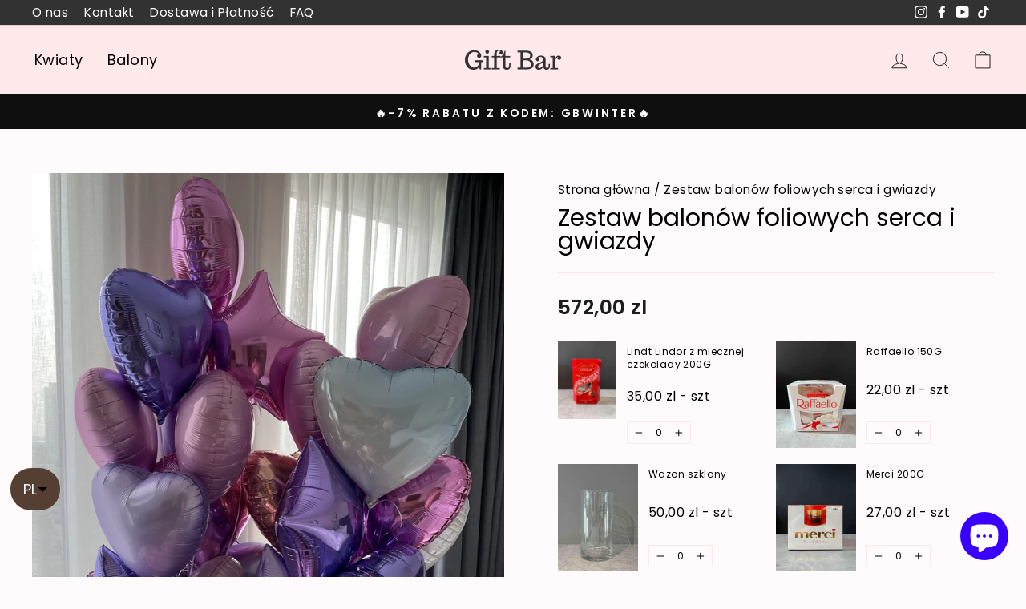

--- FILE ---
content_type: text/html; charset=utf-8
request_url: https://giftbar.pl/products/zestaw-balonow-foliowych-serca-i-gwiazdy
body_size: 48338
content:
<!doctype html>
<html class="no-js" lang="pl" dir="ltr">
  <head>
<meta name="smart-seo-integrated" content="true" />
<title>Zestaw balonów foliowych serca i gwiazdy</title>
<meta name="description" content="﻿Skład zestawu: 13 serc i 13 gwiazdek w różnych kolorach" />
<meta name="smartseo-keyword" content="" />
<meta name="smartseo-timestamp" content="0" />


 <meta charset="utf-8">
    <meta http-equiv="X-UA-Compatible" content="IE=edge,chrome=1">
    <meta name="viewport" content="width=device-width,initial-scale=1">
    <meta name="theme-color" content="#ffe9eb">
    <link rel="canonical" href="https://giftbar.pl/products/zestaw-balonow-foliowych-serca-i-gwiazdy">
    <link rel="preconnect" href="https://cdn.shopify.com">
    <link rel="preconnect" href="https://fonts.shopifycdn.com">
    <link rel="dns-prefetch" href="https://productreviews.shopifycdn.com">
    <link rel="dns-prefetch" href="https://ajax.googleapis.com">
    <link rel="dns-prefetch" href="https://maps.googleapis.com">
    <link rel="dns-prefetch" href="https://maps.gstatic.com"><link rel="shortcut icon" href="//giftbar.pl/cdn/shop/files/gift-nobg_32x32.png?v=1644535001" type="image/png"/><title>Zestaw balonów foliowych serca i gwiazdy
&ndash; giftbar.pl
</title>
<meta property="og:site_name" content="giftbar.pl">
  <meta property="og:url" content="https://giftbar.pl/products/zestaw-balonow-foliowych-serca-i-gwiazdy">
  <meta property="og:title" content="Zestaw balonów foliowych serca i gwiazdy">
  <meta property="og:type" content="product">
  <meta property="og:description" content="﻿Skład zestawu: 13 serc i 13 gwiazdek w różnych kolorach"><meta property="og:image" content="http://giftbar.pl/cdn/shop/products/Zestaw_20.jpg?v=1665750497">
    <meta property="og:image:secure_url" content="https://giftbar.pl/cdn/shop/products/Zestaw_20.jpg?v=1665750497">
    <meta property="og:image:width" content="1089">
    <meta property="og:image:height" content="1280"><meta name="twitter:site" content="@">
  <meta name="twitter:card" content="summary_large_image">
  <meta name="twitter:title" content="Zestaw balonów foliowych serca i gwiazdy">
  <meta name="twitter:description" content="﻿Skład zestawu: 13 serc i 13 gwiazdek w różnych kolorach">
<style data-shopify>@font-face {
  font-family: Poppins;
  font-weight: 400;
  font-style: normal;
  font-display: swap;
  src: url("//giftbar.pl/cdn/fonts/poppins/poppins_n4.0ba78fa5af9b0e1a374041b3ceaadf0a43b41362.woff2") format("woff2"),
       url("//giftbar.pl/cdn/fonts/poppins/poppins_n4.214741a72ff2596839fc9760ee7a770386cf16ca.woff") format("woff");
}

  @font-face {
  font-family: Poppins;
  font-weight: 400;
  font-style: normal;
  font-display: swap;
  src: url("//giftbar.pl/cdn/fonts/poppins/poppins_n4.0ba78fa5af9b0e1a374041b3ceaadf0a43b41362.woff2") format("woff2"),
       url("//giftbar.pl/cdn/fonts/poppins/poppins_n4.214741a72ff2596839fc9760ee7a770386cf16ca.woff") format("woff");
}


  @font-face {
  font-family: Poppins;
  font-weight: 600;
  font-style: normal;
  font-display: swap;
  src: url("//giftbar.pl/cdn/fonts/poppins/poppins_n6.aa29d4918bc243723d56b59572e18228ed0786f6.woff2") format("woff2"),
       url("//giftbar.pl/cdn/fonts/poppins/poppins_n6.5f815d845fe073750885d5b7e619ee00e8111208.woff") format("woff");
}

  @font-face {
  font-family: Poppins;
  font-weight: 400;
  font-style: italic;
  font-display: swap;
  src: url("//giftbar.pl/cdn/fonts/poppins/poppins_i4.846ad1e22474f856bd6b81ba4585a60799a9f5d2.woff2") format("woff2"),
       url("//giftbar.pl/cdn/fonts/poppins/poppins_i4.56b43284e8b52fc64c1fd271f289a39e8477e9ec.woff") format("woff");
}

  @font-face {
  font-family: Poppins;
  font-weight: 600;
  font-style: italic;
  font-display: swap;
  src: url("//giftbar.pl/cdn/fonts/poppins/poppins_i6.bb8044d6203f492888d626dafda3c2999253e8e9.woff2") format("woff2"),
       url("//giftbar.pl/cdn/fonts/poppins/poppins_i6.e233dec1a61b1e7dead9f920159eda42280a02c3.woff") format("woff");
}

</style><style data-shopify>:root {
    --typeHeaderPrimary: Poppins;
    --typeHeaderFallback: sans-serif;
    --typeHeaderSize: 35px;
    --typeHeaderWeight: 400;
    --typeHeaderLineHeight: 1;
    --typeHeaderSpacing: 0.0em;

    --typeBasePrimary:Poppins;
    --typeBaseFallback:sans-serif;
    --typeBaseSize: 18px;
    --typeBaseWeight: 400;
    --typeBaseSpacing: 0.025em;
    --typeBaseLineHeight: 1.4;

    --typeCollectionTitle: 35px;

    --iconWeight: 2px;
    --iconLinecaps: miter;

    
      --buttonRadius: 0px;
    

    --colorGridOverlayOpacity: 0.1;
  }

  .placeholder-content {
    background-image: linear-gradient(100deg, #ffffff 40%, #f7f7f7 63%, #ffffff 79%);
  }</style><link href="//giftbar.pl/cdn/shop/t/47/assets/theme.css?v=67624185227097176421727181885" rel="stylesheet" type="text/css" media="all" />

    <script>
      document.documentElement.className = document.documentElement.className.replace('no-js', 'js');

      window.theme = window.theme || {};
      theme.routes = {
        home: "/",
        cart: "/cart.js",
        cartPage: "/cart",
        cartAdd: "/cart/add.js",
        cartChange: "/cart/change.js"
      };
      theme.strings = {
        soldOut: "Wyprzedany",
        unavailable: "Niedostępny",
        inStockLabel: "Dostępny, gotowy do wysyłki",
        stockLabel: "Niski stan magazynowy - [count] pozycji zostało ",
        willNotShipUntil: "I18n Error: Missing interpolation value \u0026quot;Data\u0026quot; for \u0026quot;Dostawa {{ Data }}\u0026quot;",
        willBeInStockAfter: "Ponownie dostępny  [date]",
        waitingForStock: "W procesie inwentaryzacji ",
        savePrice: "Zapisz [saved_amount]",
        cartEmpty: "Twój koszyk jest pusty.",
        cartTermsConfirmation: "Akceptuj warunki sprzedaży aby przejść do płatności ",
        searchCollections: "Kolekcje:",
        searchPages: "Strony:",
        searchArticles: "Artykuły:"
      };
      theme.settings = {
        dynamicVariantsEnable: true,
        cartType: "page",
        isCustomerTemplate: false,
        moneyFormat: "{{amount_with_comma_separator}} zl",
        saveType: "dollar",
        productImageSize: "portrait",
        productImageCover: true,
        predictiveSearch: true,
        predictiveSearchType: "product,article,page,collection",
        quickView: false,
        themeName: 'Impulse',
        themeVersion: "5.0.1"
      };
    </script>

    <script>window.performance && window.performance.mark && window.performance.mark('shopify.content_for_header.start');</script><meta name="facebook-domain-verification" content="iut44uyzhmkfg62snacyoac1io73zx">
<meta name="google-site-verification" content="VmfY5x6PgR_feyGdH-j-Cjx8l-iZH0jvIDpftYFFfhE">
<meta name="google-site-verification" content="VmfY5x6PgR_feyGdH-j-Cjx8l-iZH0jvIDpftYFFfhE">
<meta id="shopify-digital-wallet" name="shopify-digital-wallet" content="/60572467439/digital_wallets/dialog">
<meta name="shopify-checkout-api-token" content="c9003f87fc916c0007cf7d1dd327c595">
<meta id="in-context-paypal-metadata" data-shop-id="60572467439" data-venmo-supported="false" data-environment="production" data-locale="pl_PL" data-paypal-v4="true" data-currency="PLN">
<link rel="alternate" hreflang="x-default" href="https://giftbar.pl/products/zestaw-balonow-foliowych-serca-i-gwiazdy">
<link rel="alternate" hreflang="pl" href="https://giftbar.pl/products/zestaw-balonow-foliowych-serca-i-gwiazdy">
<link rel="alternate" hreflang="ru" href="https://giftbar.pl/ru/products/%D0%BD%D0%B0%D0%B1%D0%BE%D1%80-%D0%B2%D0%BE%D0%B7%D0%B4%D1%83%D1%88%D0%BD%D1%8B%D1%85-%D1%88%D0%B0%D1%80%D0%BE%D0%B2-%D0%B8-%D0%B7%D0%B2%D0%B5%D0%B7%D0%B4">
<link rel="alternate" hreflang="en" href="https://giftbar.pl/en/products/set-of-heart-balloons-and-stars">
<link rel="alternate" type="application/json+oembed" href="https://giftbar.pl/products/zestaw-balonow-foliowych-serca-i-gwiazdy.oembed">
<script async="async" src="/checkouts/internal/preloads.js?locale=pl-PL"></script>
<script id="shopify-features" type="application/json">{"accessToken":"c9003f87fc916c0007cf7d1dd327c595","betas":["rich-media-storefront-analytics"],"domain":"giftbar.pl","predictiveSearch":true,"shopId":60572467439,"locale":"pl"}</script>
<script>var Shopify = Shopify || {};
Shopify.shop = "giftbar-pl.myshopify.com";
Shopify.locale = "pl";
Shopify.currency = {"active":"PLN","rate":"1.0"};
Shopify.country = "PL";
Shopify.theme = {"name":"Copy of GiftBar\/main 20.04.2024","id":161318175046,"schema_name":"Impulse","schema_version":"5.0.1","theme_store_id":null,"role":"main"};
Shopify.theme.handle = "null";
Shopify.theme.style = {"id":null,"handle":null};
Shopify.cdnHost = "giftbar.pl/cdn";
Shopify.routes = Shopify.routes || {};
Shopify.routes.root = "/";</script>
<script type="module">!function(o){(o.Shopify=o.Shopify||{}).modules=!0}(window);</script>
<script>!function(o){function n(){var o=[];function n(){o.push(Array.prototype.slice.apply(arguments))}return n.q=o,n}var t=o.Shopify=o.Shopify||{};t.loadFeatures=n(),t.autoloadFeatures=n()}(window);</script>
<script id="shop-js-analytics" type="application/json">{"pageType":"product"}</script>
<script defer="defer" async type="module" src="//giftbar.pl/cdn/shopifycloud/shop-js/modules/v2/client.init-shop-cart-sync_D_fdrGlF.pl.esm.js"></script>
<script defer="defer" async type="module" src="//giftbar.pl/cdn/shopifycloud/shop-js/modules/v2/chunk.common_B0KbYP_1.esm.js"></script>
<script type="module">
  await import("//giftbar.pl/cdn/shopifycloud/shop-js/modules/v2/client.init-shop-cart-sync_D_fdrGlF.pl.esm.js");
await import("//giftbar.pl/cdn/shopifycloud/shop-js/modules/v2/chunk.common_B0KbYP_1.esm.js");

  window.Shopify.SignInWithShop?.initShopCartSync?.({"fedCMEnabled":true,"windoidEnabled":true});

</script>
<script>(function() {
  var isLoaded = false;
  function asyncLoad() {
    if (isLoaded) return;
    isLoaded = true;
    var urls = ["https:\/\/getbutton.io\/shopify\/widget\/60572467439.js?v=1658073064\u0026shop=giftbar-pl.myshopify.com","https:\/\/chimpstatic.com\/mcjs-connected\/js\/users\/c8902a40a53a726fb22536d7d\/4edf2da9f809474445d28d27a.js?shop=giftbar-pl.myshopify.com","https:\/\/static.klaviyo.com\/onsite\/js\/klaviyo.js?company_id=YxNxug\u0026shop=giftbar-pl.myshopify.com"];
    for (var i = 0; i < urls.length; i++) {
      var s = document.createElement('script');
      s.type = 'text/javascript';
      s.async = true;
      s.src = urls[i];
      var x = document.getElementsByTagName('script')[0];
      x.parentNode.insertBefore(s, x);
    }
  };
  if(window.attachEvent) {
    window.attachEvent('onload', asyncLoad);
  } else {
    window.addEventListener('load', asyncLoad, false);
  }
})();</script>
<script id="__st">var __st={"a":60572467439,"offset":3600,"reqid":"ef7d3607-5468-4814-ba3d-4361ae540fba-1768961601","pageurl":"giftbar.pl\/products\/zestaw-balonow-foliowych-serca-i-gwiazdy","u":"1125738f15bc","p":"product","rtyp":"product","rid":7528149876975};</script>
<script>window.ShopifyPaypalV4VisibilityTracking = true;</script>
<script id="captcha-bootstrap">!function(){'use strict';const t='contact',e='account',n='new_comment',o=[[t,t],['blogs',n],['comments',n],[t,'customer']],c=[[e,'customer_login'],[e,'guest_login'],[e,'recover_customer_password'],[e,'create_customer']],r=t=>t.map((([t,e])=>`form[action*='/${t}']:not([data-nocaptcha='true']) input[name='form_type'][value='${e}']`)).join(','),a=t=>()=>t?[...document.querySelectorAll(t)].map((t=>t.form)):[];function s(){const t=[...o],e=r(t);return a(e)}const i='password',u='form_key',d=['recaptcha-v3-token','g-recaptcha-response','h-captcha-response',i],f=()=>{try{return window.sessionStorage}catch{return}},m='__shopify_v',_=t=>t.elements[u];function p(t,e,n=!1){try{const o=window.sessionStorage,c=JSON.parse(o.getItem(e)),{data:r}=function(t){const{data:e,action:n}=t;return t[m]||n?{data:e,action:n}:{data:t,action:n}}(c);for(const[e,n]of Object.entries(r))t.elements[e]&&(t.elements[e].value=n);n&&o.removeItem(e)}catch(o){console.error('form repopulation failed',{error:o})}}const l='form_type',E='cptcha';function T(t){t.dataset[E]=!0}const w=window,h=w.document,L='Shopify',v='ce_forms',y='captcha';let A=!1;((t,e)=>{const n=(g='f06e6c50-85a8-45c8-87d0-21a2b65856fe',I='https://cdn.shopify.com/shopifycloud/storefront-forms-hcaptcha/ce_storefront_forms_captcha_hcaptcha.v1.5.2.iife.js',D={infoText:'Chronione przez hCaptcha',privacyText:'Prywatność',termsText:'Warunki'},(t,e,n)=>{const o=w[L][v],c=o.bindForm;if(c)return c(t,g,e,D).then(n);var r;o.q.push([[t,g,e,D],n]),r=I,A||(h.body.append(Object.assign(h.createElement('script'),{id:'captcha-provider',async:!0,src:r})),A=!0)});var g,I,D;w[L]=w[L]||{},w[L][v]=w[L][v]||{},w[L][v].q=[],w[L][y]=w[L][y]||{},w[L][y].protect=function(t,e){n(t,void 0,e),T(t)},Object.freeze(w[L][y]),function(t,e,n,w,h,L){const[v,y,A,g]=function(t,e,n){const i=e?o:[],u=t?c:[],d=[...i,...u],f=r(d),m=r(i),_=r(d.filter((([t,e])=>n.includes(e))));return[a(f),a(m),a(_),s()]}(w,h,L),I=t=>{const e=t.target;return e instanceof HTMLFormElement?e:e&&e.form},D=t=>v().includes(t);t.addEventListener('submit',(t=>{const e=I(t);if(!e)return;const n=D(e)&&!e.dataset.hcaptchaBound&&!e.dataset.recaptchaBound,o=_(e),c=g().includes(e)&&(!o||!o.value);(n||c)&&t.preventDefault(),c&&!n&&(function(t){try{if(!f())return;!function(t){const e=f();if(!e)return;const n=_(t);if(!n)return;const o=n.value;o&&e.removeItem(o)}(t);const e=Array.from(Array(32),(()=>Math.random().toString(36)[2])).join('');!function(t,e){_(t)||t.append(Object.assign(document.createElement('input'),{type:'hidden',name:u})),t.elements[u].value=e}(t,e),function(t,e){const n=f();if(!n)return;const o=[...t.querySelectorAll(`input[type='${i}']`)].map((({name:t})=>t)),c=[...d,...o],r={};for(const[a,s]of new FormData(t).entries())c.includes(a)||(r[a]=s);n.setItem(e,JSON.stringify({[m]:1,action:t.action,data:r}))}(t,e)}catch(e){console.error('failed to persist form',e)}}(e),e.submit())}));const S=(t,e)=>{t&&!t.dataset[E]&&(n(t,e.some((e=>e===t))),T(t))};for(const o of['focusin','change'])t.addEventListener(o,(t=>{const e=I(t);D(e)&&S(e,y())}));const B=e.get('form_key'),M=e.get(l),P=B&&M;t.addEventListener('DOMContentLoaded',(()=>{const t=y();if(P)for(const e of t)e.elements[l].value===M&&p(e,B);[...new Set([...A(),...v().filter((t=>'true'===t.dataset.shopifyCaptcha))])].forEach((e=>S(e,t)))}))}(h,new URLSearchParams(w.location.search),n,t,e,['guest_login'])})(!0,!0)}();</script>
<script integrity="sha256-4kQ18oKyAcykRKYeNunJcIwy7WH5gtpwJnB7kiuLZ1E=" data-source-attribution="shopify.loadfeatures" defer="defer" src="//giftbar.pl/cdn/shopifycloud/storefront/assets/storefront/load_feature-a0a9edcb.js" crossorigin="anonymous"></script>
<script data-source-attribution="shopify.dynamic_checkout.dynamic.init">var Shopify=Shopify||{};Shopify.PaymentButton=Shopify.PaymentButton||{isStorefrontPortableWallets:!0,init:function(){window.Shopify.PaymentButton.init=function(){};var t=document.createElement("script");t.src="https://giftbar.pl/cdn/shopifycloud/portable-wallets/latest/portable-wallets.pl.js",t.type="module",document.head.appendChild(t)}};
</script>
<script data-source-attribution="shopify.dynamic_checkout.buyer_consent">
  function portableWalletsHideBuyerConsent(e){var t=document.getElementById("shopify-buyer-consent"),n=document.getElementById("shopify-subscription-policy-button");t&&n&&(t.classList.add("hidden"),t.setAttribute("aria-hidden","true"),n.removeEventListener("click",e))}function portableWalletsShowBuyerConsent(e){var t=document.getElementById("shopify-buyer-consent"),n=document.getElementById("shopify-subscription-policy-button");t&&n&&(t.classList.remove("hidden"),t.removeAttribute("aria-hidden"),n.addEventListener("click",e))}window.Shopify?.PaymentButton&&(window.Shopify.PaymentButton.hideBuyerConsent=portableWalletsHideBuyerConsent,window.Shopify.PaymentButton.showBuyerConsent=portableWalletsShowBuyerConsent);
</script>
<script data-source-attribution="shopify.dynamic_checkout.cart.bootstrap">document.addEventListener("DOMContentLoaded",(function(){function t(){return document.querySelector("shopify-accelerated-checkout-cart, shopify-accelerated-checkout")}if(t())Shopify.PaymentButton.init();else{new MutationObserver((function(e,n){t()&&(Shopify.PaymentButton.init(),n.disconnect())})).observe(document.body,{childList:!0,subtree:!0})}}));
</script>
<link id="shopify-accelerated-checkout-styles" rel="stylesheet" media="screen" href="https://giftbar.pl/cdn/shopifycloud/portable-wallets/latest/accelerated-checkout-backwards-compat.css" crossorigin="anonymous">
<style id="shopify-accelerated-checkout-cart">
        #shopify-buyer-consent {
  margin-top: 1em;
  display: inline-block;
  width: 100%;
}

#shopify-buyer-consent.hidden {
  display: none;
}

#shopify-subscription-policy-button {
  background: none;
  border: none;
  padding: 0;
  text-decoration: underline;
  font-size: inherit;
  cursor: pointer;
}

#shopify-subscription-policy-button::before {
  box-shadow: none;
}

      </style>

<script>window.performance && window.performance.mark && window.performance.mark('shopify.content_for_header.end');</script>

    <script src="//giftbar.pl/cdn/shop/t/47/assets/vendor-scripts-v10.js" defer="defer"></script><script src="//giftbar.pl/cdn/shop/t/47/assets/theme.min.js?v=7610658001675774471713566334" defer="defer"></script><link href="//giftbar.pl/cdn/shop/t/47/assets/custom.css?v=166197951555622454491713566334" rel="stylesheet" type="text/css" media="all" />
    <!-- Google Tag Manager -->
    <script>
      (function(w,d,s,l,i){w[l]=w[l]||[];w[l].push({'gtm.start':
      new Date().getTime(),event:'gtm.js'});var f=d.getElementsByTagName(s)[0],
      j=d.createElement(s),dl=l!='dataLayer'?'&l='+l:'';j.async=true;j.src=
      'https://www.googletagmanager.com/gtm.js?id='+i+dl;f.parentNode.insertBefore(j,f);
      })(window,document,'script','dataLayer','GTM-TDRHS3G');
    </script>
    <!-- End Google Tag Manager -->
    <meta name="google-site-verification" content="iEnx05ffmTPFwK_EAXjEzvH88JLZQl6PIO1-UMZaZV4" />
    <meta name="google-site-verification" content="j-FvxgOKKUCjymunI2i_ahDf_bwnCteHA6EViWt2Ilw" />
  



<script type="text/javascript">
window.dataLayer = window.dataLayer || [];

window.appStart = function(){
  window.productPageHandle = function(){

    var productName = "Zestaw balonów foliowych serca i gwiazdy";
    var productId = "7528149876975";
    var productPrice = "572,00";
    var productBrand = "giftbar.pl";
    var productCollection = "Balony dla dzieci";
    var productType = "balony";
    var productSku = "948948872";
    var productVariantId = "42362781696239";
    var productVariantTitle = "Default Title";

    window.dataLayer.push({
      event: "analyzify_productDetail",
      productId: productId,
      productName: productName,
      productPrice: productPrice,
      productBrand: productBrand,
      productCategory: productCollection,
      productType: productType,
      productSku: productSku,
      productVariantId: productVariantId,
      productVariantTitle: productVariantTitle,
      currency: "PLN",
    });
  };


  
    productPageHandle();
  

}
appStart();
</script>
  <!-- BEGIN app block: shopify://apps/langshop/blocks/sdk/84899e01-2b29-42af-99d6-46d16daa2111 --><!-- BEGIN app snippet: config --><script type="text/javascript">
    /** Workaround for backward compatibility with old versions of localized themes */
    if (window.LangShopConfig && window.LangShopConfig.themeDynamics && window.LangShopConfig.themeDynamics.length) {
        themeDynamics = window.LangShopConfig.themeDynamics;
    } else {
        themeDynamics = [];
    }

    window.LangShopConfig = {
    "currentLanguage": "pl",
    "currentCurrency": "pln",
    "currentCountry": "PL",
    "shopifyLocales": [{"code":"pl","name":"Polski","endonym_name":"Polski","rootUrl":"\/"},{"code":"ru","name":"rosyjski","endonym_name":"русский","rootUrl":"\/ru"},{"code":"en","name":"Angielski","endonym_name":"English","rootUrl":"\/en"}    ],
    "shopifyCountries": [{"code":"PL","name":"Polska", "currency":"PLN"}    ],
    "shopifyCurrencies": ["PLN"],
    "originalLanguage": {"code":"pl","alias":null,"title":"Polish","icon":null,"published":true,"active":false},
    "targetLanguages": [{"code":"en","alias":null,"title":"English","icon":null,"published":true,"active":true},{"code":"ru","alias":null,"title":"Russian","icon":null,"published":true,"active":true}],
    "languagesSwitchers": {"languageCurrency":{"status":"published","desktop":{"isActive":true,"generalCustomize":{"template":null,"displayed":"language","language":"code","languageFlag":false,"currency":"code","currencyFlag":false,"switcher":"floating","position":"bottom-left","verticalSliderValue":83,"verticalSliderDimension":"px","horizontalSliderValue":13,"horizontalSliderDimension":"px"},"advancedCustomize":{"switcherStyle":{"flagRounding":99,"flagRoundingDimension":"px","flagPosition":"left","backgroundColor":"#553F33","padding":{"left":16,"top":14,"right":16,"bottom":14},"paddingDimension":"px","fontSize":18,"fontSizeDimension":"px","fontFamily":"inherit","fontColor":"#FFFFFF","borderWidth":0,"borderWidthDimension":"px","borderRadius":99,"borderRadiusDimension":"px","borderColor":"#FFFFFF"},"dropDownStyle":{"backgroundColor":"#553F33","padding":{"left":16,"top":12,"right":16,"bottom":12},"paddingDimension":"px","fontSize":18,"fontSizeDimension":"px","fontFamily":"inherit","fontColor":"#FFFFFF","borderWidth":0,"borderWidthDimension":"px","borderRadius":0,"borderRadiusDimension":"px","borderColor":"#FFFFFF"},"arrow":{"size":6,"sizeDimension":"px","color":"#000000"}}},"mobile":{"isActive":true,"sameAsDesktop":false,"generalCustomize":{"template":null,"displayed":"language","language":"code","languageFlag":false,"currency":"code","currencyFlag":false,"switcher":"floating","position":"bottom-left","verticalSliderValue":80,"verticalSliderDimension":"px","horizontalSliderValue":16,"horizontalSliderDimension":"px"},"advancedCustomize":{"switcherStyle":{"flagRounding":77,"flagRoundingDimension":"em","flagPosition":"left","backgroundColor":"#553F33","padding":{"left":16,"top":14,"right":16,"bottom":14},"paddingDimension":"px","fontSize":12,"fontSizeDimension":"px","fontFamily":"inherit","fontColor":"#FFFFFF","borderWidth":0,"borderWidthDimension":"px","borderRadius":99,"borderRadiusDimension":"px","borderColor":"#FFFFFF"},"dropDownStyle":{"backgroundColor":"#553F33","padding":{"left":16,"top":12,"right":16,"bottom":12},"paddingDimension":"px","fontSize":18,"fontSizeDimension":"px","fontFamily":"inherit","fontColor":"#FFFFFF","borderWidth":0,"borderWidthDimension":"px","borderRadius":0,"borderRadiusDimension":"px","borderColor":"#FFFFFF"},"arrow":{"size":6,"sizeDimension":"px","color":"#000000"}}}},"autoDetection":{"status":"disabled","alertType":"popup","popupContainer":{"position":"center","backgroundColor":"#FFFFFF","width":700,"widthDimension":"px","padding":{"left":20,"top":20,"right":20,"bottom":20},"paddingDimension":"px","borderWidth":0,"borderWidthDimension":"px","borderRadius":8,"borderRadiusDimension":"px","borderColor":"#FFFFFF","fontSize":18,"fontSizeDimension":"px","fontFamily":"inherit","fontColor":"#202223"},"bannerContainer":{"position":"top","backgroundColor":"#FFFFFF","width":8,"widthDimension":"px","padding":{"left":20,"top":20,"right":20,"bottom":20},"paddingDimension":"px","borderWidth":0,"borderWidthDimension":"px","borderRadius":8,"borderRadiusDimension":"px","borderColor":"#FFFFFF","fontSize":18,"fontSizeDimension":"px","fontFamily":"inherit","fontColor":"#202223"},"selectorContainer":{"backgroundColor":"#FFFFFF","padding":{"left":8,"top":8,"right":8,"bottom":8},"paddingDimension":"px","borderWidth":0,"borderWidthDimension":"px","borderRadius":8,"borderRadiusDimension":"px","borderColor":"#FFFFFF","fontSize":18,"fontSizeDimension":"px","fontFamily":"inherit","fontColor":"#202223"},"button":{"backgroundColor":"#FFFFFF","padding":{"left":8,"top":8,"right":8,"bottom":8},"paddingDimension":"px","borderWidth":0,"borderWidthDimension":"px","borderRadius":8,"borderRadiusDimension":"px","borderColor":"#FFFFFF","fontSize":18,"fontSizeDimension":"px","fontFamily":"inherit","fontColor":"#202223"},"closeIcon":{"size":16,"sizeDimension":"px","color":"#1D1D1D"}}},
    "defaultCurrency": {"code":"pln","title":"Zloty","icon":null,"rate":4.0014,"formatWithCurrency":" {{amount}} PLN","formatWithoutCurrency":" {{amount}}"},
    "targetCurrencies": [],
    "currenciesSwitchers": [{"id":47717185,"title":null,"type":"dropdown","status":"admin-only","display":"all","position":"bottom-left","offset":"10px","shortTitles":false,"isolateStyles":true,"icons":"rounded","sprite":"flags","defaultStyles":true,"devices":{"mobile":{"visible":true,"minWidth":null,"maxWidth":{"value":480,"dimension":"px"}},"tablet":{"visible":true,"minWidth":{"value":481,"dimension":"px"},"maxWidth":{"value":1023,"dimension":"px"}},"desktop":{"visible":true,"minWidth":{"value":1024,"dimension":"px"},"maxWidth":null}},"styles":{"dropdown":{"activeContainer":{"padding":{"top":{"value":8,"dimension":"px"},"right":{"value":10,"dimension":"px"},"bottom":{"value":8,"dimension":"px"},"left":{"value":10,"dimension":"px"}},"background":"rgba(255,255,255,.95)","borderRadius":{"topLeft":{"value":0,"dimension":"px"},"topRight":{"value":0,"dimension":"px"},"bottomLeft":{"value":0,"dimension":"px"},"bottomRight":{"value":0,"dimension":"px"}},"borderTop":{"color":"rgba(224, 224, 224, 1)","style":"solid","width":{"value":1,"dimension":"px"}},"borderRight":{"color":"rgba(224, 224, 224, 1)","style":"solid","width":{"value":1,"dimension":"px"}},"borderBottom":{"color":"rgba(224, 224, 224, 1)","style":"solid","width":{"value":1,"dimension":"px"}},"borderLeft":{"color":"rgba(224, 224, 224, 1)","style":"solid","width":{"value":1,"dimension":"px"}}},"activeContainerHovered":null,"activeItem":{"fontSize":{"value":13,"dimension":"px"},"fontFamily":"Open Sans","color":"rgba(39, 46, 49, 1)"},"activeItemHovered":null,"activeItemIcon":{"offset":{"value":10,"dimension":"px"},"position":"left"},"dropdownContainer":{"animation":"sliding","background":"rgba(255,255,255,.95)","borderRadius":{"topLeft":{"value":0,"dimension":"px"},"topRight":{"value":0,"dimension":"px"},"bottomLeft":{"value":0,"dimension":"px"},"bottomRight":{"value":0,"dimension":"px"}},"borderTop":{"color":"rgba(224, 224, 224, 1)","style":"solid","width":{"value":1,"dimension":"px"}},"borderRight":{"color":"rgba(224, 224, 224, 1)","style":"solid","width":{"value":1,"dimension":"px"}},"borderBottom":{"color":"rgba(224, 224, 224, 1)","style":"solid","width":{"value":1,"dimension":"px"}},"borderLeft":{"color":"rgba(224, 224, 224, 1)","style":"solid","width":{"value":1,"dimension":"px"}},"padding":{"top":{"value":0,"dimension":"px"},"right":{"value":0,"dimension":"px"},"bottom":{"value":0,"dimension":"px"},"left":{"value":0,"dimension":"px"}}},"dropdownContainerHovered":null,"dropdownItem":{"padding":{"top":{"value":8,"dimension":"px"},"right":{"value":10,"dimension":"px"},"bottom":{"value":8,"dimension":"px"},"left":{"value":10,"dimension":"px"}},"fontSize":{"value":13,"dimension":"px"},"fontFamily":"Open Sans","color":"rgba(39, 46, 49, 1)"},"dropdownItemHovered":{"color":"rgba(27, 160, 227, 1)"},"dropdownItemIcon":{"position":"left","offset":{"value":10,"dimension":"px"}},"arrow":{"color":"rgba(39, 46, 49, 1)","position":"right","offset":{"value":20,"dimension":"px"},"size":{"value":6,"dimension":"px"}}},"inline":{"container":{"background":"rgba(255,255,255,.95)","borderRadius":{"topLeft":{"value":4,"dimension":"px"},"topRight":{"value":4,"dimension":"px"},"bottomLeft":{"value":4,"dimension":"px"},"bottomRight":{"value":4,"dimension":"px"}},"borderTop":{"color":"rgba(224, 224, 224, 1)","style":"solid","width":{"value":1,"dimension":"px"}},"borderRight":{"color":"rgba(224, 224, 224, 1)","style":"solid","width":{"value":1,"dimension":"px"}},"borderBottom":{"color":"rgba(224, 224, 224, 1)","style":"solid","width":{"value":1,"dimension":"px"}},"borderLeft":{"color":"rgba(224, 224, 224, 1)","style":"solid","width":{"value":1,"dimension":"px"}}},"containerHovered":null,"item":{"background":"transparent","padding":{"top":{"value":8,"dimension":"px"},"right":{"value":10,"dimension":"px"},"bottom":{"value":8,"dimension":"px"},"left":{"value":10,"dimension":"px"}},"fontSize":{"value":13,"dimension":"px"},"fontFamily":"Open Sans","color":"rgba(39, 46, 49, 1)"},"itemHovered":{"background":"rgba(245, 245, 245, 1)","color":"rgba(39, 46, 49, 1)"},"itemActive":{"background":"rgba(245, 245, 245, 1)","color":"rgba(27, 160, 227, 1)"},"itemIcon":{"position":"left","offset":{"value":10,"dimension":"px"}}},"ios":{"activeContainer":{"padding":{"top":{"value":0,"dimension":"px"},"right":{"value":0,"dimension":"px"},"bottom":{"value":0,"dimension":"px"},"left":{"value":0,"dimension":"px"}},"background":"rgba(255,255,255,.95)","borderRadius":{"topLeft":{"value":0,"dimension":"px"},"topRight":{"value":0,"dimension":"px"},"bottomLeft":{"value":0,"dimension":"px"},"bottomRight":{"value":0,"dimension":"px"}},"borderTop":{"color":"rgba(224, 224, 224, 1)","style":"solid","width":{"value":1,"dimension":"px"}},"borderRight":{"color":"rgba(224, 224, 224, 1)","style":"solid","width":{"value":1,"dimension":"px"}},"borderBottom":{"color":"rgba(224, 224, 224, 1)","style":"solid","width":{"value":1,"dimension":"px"}},"borderLeft":{"color":"rgba(224, 224, 224, 1)","style":"solid","width":{"value":1,"dimension":"px"}}},"activeContainerHovered":null,"activeItem":{"fontSize":{"value":13,"dimension":"px"},"fontFamily":"Open Sans","color":"rgba(39, 46, 49, 1)","padding":{"top":{"value":8,"dimension":"px"},"right":{"value":10,"dimension":"px"},"bottom":{"value":8,"dimension":"px"},"left":{"value":10,"dimension":"px"}}},"activeItemHovered":null,"activeItemIcon":{"position":"left","offset":{"value":10,"dimension":"px"}},"modalOverlay":{"background":"rgba(0, 0, 0, 0.7)"},"wheelButtonsContainer":{"background":"rgba(255, 255, 255, 1)","padding":{"top":{"value":8,"dimension":"px"},"right":{"value":10,"dimension":"px"},"bottom":{"value":8,"dimension":"px"},"left":{"value":10,"dimension":"px"}},"borderTop":{"color":"rgba(224, 224, 224, 1)","style":"solid","width":{"value":0,"dimension":"px"}},"borderRight":{"color":"rgba(224, 224, 224, 1)","style":"solid","width":{"value":0,"dimension":"px"}},"borderBottom":{"color":"rgba(224, 224, 224, 1)","style":"solid","width":{"value":1,"dimension":"px"}},"borderLeft":{"color":"rgba(224, 224, 224, 1)","style":"solid","width":{"value":0,"dimension":"px"}}},"wheelCloseButton":{"fontSize":{"value":14,"dimension":"px"},"fontFamily":"Open Sans","color":"rgba(39, 46, 49, 1)","fontWeight":"bold"},"wheelCloseButtonHover":null,"wheelSubmitButton":{"fontSize":{"value":14,"dimension":"px"},"fontFamily":"Open Sans","color":"rgba(39, 46, 49, 1)","fontWeight":"bold"},"wheelSubmitButtonHover":null,"wheelPanelContainer":{"background":"rgba(255, 255, 255, 1)"},"wheelLine":{"borderTop":{"color":"rgba(224, 224, 224, 1)","style":"solid","width":{"value":1,"dimension":"px"}},"borderRight":{"color":"rgba(224, 224, 224, 1)","style":"solid","width":{"value":0,"dimension":"px"}},"borderBottom":{"color":"rgba(224, 224, 224, 1)","style":"solid","width":{"value":1,"dimension":"px"}},"borderLeft":{"color":"rgba(224, 224, 224, 1)","style":"solid","width":{"value":0,"dimension":"px"}}},"wheelItem":{"background":"transparent","padding":{"top":{"value":8,"dimension":"px"},"right":{"value":10,"dimension":"px"},"bottom":{"value":8,"dimension":"px"},"left":{"value":10,"dimension":"px"}},"fontSize":{"value":13,"dimension":"px"},"fontFamily":"Open Sans","color":"rgba(39, 46, 49, 1)","justifyContent":"flex-start"},"wheelItemIcon":{"position":"left","offset":{"value":10,"dimension":"px"}}},"modal":{"activeContainer":{"padding":{"top":{"value":0,"dimension":"px"},"right":{"value":0,"dimension":"px"},"bottom":{"value":0,"dimension":"px"},"left":{"value":0,"dimension":"px"}},"background":"rgba(255,255,255,.95)","borderRadius":{"topLeft":{"value":0,"dimension":"px"},"topRight":{"value":0,"dimension":"px"},"bottomLeft":{"value":0,"dimension":"px"},"bottomRight":{"value":0,"dimension":"px"}},"borderTop":{"color":"rgba(224, 224, 224, 1)","style":"solid","width":{"value":1,"dimension":"px"}},"borderRight":{"color":"rgba(224, 224, 224, 1)","style":"solid","width":{"value":1,"dimension":"px"}},"borderBottom":{"color":"rgba(224, 224, 224, 1)","style":"solid","width":{"value":1,"dimension":"px"}},"borderLeft":{"color":"rgba(224, 224, 224, 1)","style":"solid","width":{"value":1,"dimension":"px"}}},"activeContainerHovered":null,"activeItem":{"fontSize":{"value":13,"dimension":"px"},"fontFamily":"Open Sans","color":"rgba(39, 46, 49, 1)","padding":{"top":{"value":8,"dimension":"px"},"right":{"value":10,"dimension":"px"},"bottom":{"value":8,"dimension":"px"},"left":{"value":10,"dimension":"px"}}},"activeItemHovered":null,"activeItemIcon":{"position":"left","offset":{"value":10,"dimension":"px"}},"modalOverlay":{"background":"rgba(0, 0, 0, 0.7)"},"modalContent":{"animation":"sliding-down","background":"rgba(255, 255, 255, 1)","maxHeight":{"value":80,"dimension":"vh"},"maxWidth":{"value":80,"dimension":"vw"},"width":{"value":320,"dimension":"px"}},"modalContentHover":null,"modalItem":{"reverseElements":true,"fontSize":{"value":11,"dimension":"px"},"fontFamily":"Open Sans","color":"rgba(102, 102, 102, 1)","textTransform":"uppercase","fontWeight":"bold","justifyContent":"space-between","letterSpacing":{"value":3,"dimension":"px"},"padding":{"top":{"value":20,"dimension":"px"},"right":{"value":26,"dimension":"px"},"bottom":{"value":20,"dimension":"px"},"left":{"value":26,"dimension":"px"}}},"modalItemIcon":{"offset":{"value":20,"dimension":"px"}},"modalItemRadio":{"size":{"value":20,"dimension":"px"},"offset":{"value":20,"dimension":"px"},"color":"rgba(193, 202, 202, 1)"},"modalItemHovered":{"background":"rgba(255, 103, 99, 0.5)","color":"rgba(254, 236, 233, 1)"},"modalItemHoveredRadio":{"size":{"value":20,"dimension":"px"},"offset":{"value":20,"dimension":"px"},"color":"rgba(254, 236, 233, 1)"},"modalActiveItem":{"fontSize":{"value":15,"dimension":"px"},"color":"rgba(254, 236, 233, 1)","background":"rgba(255, 103, 99, 1)"},"modalActiveItemRadio":{"size":{"value":24,"dimension":"px"},"offset":{"value":18,"dimension":"px"},"color":"rgba(255, 255, 255, 1)"},"modalActiveItemHovered":null,"modalActiveItemHoveredRadio":null},"select":{"container":{"background":"rgba(255,255,255, 1)","borderRadius":{"topLeft":{"value":4,"dimension":"px"},"topRight":{"value":4,"dimension":"px"},"bottomLeft":{"value":4,"dimension":"px"},"bottomRight":{"value":4,"dimension":"px"}},"borderTop":{"color":"rgba(204, 204, 204, 1)","style":"solid","width":{"value":1,"dimension":"px"}},"borderRight":{"color":"rgba(204, 204, 204, 1)","style":"solid","width":{"value":1,"dimension":"px"}},"borderBottom":{"color":"rgba(204, 204, 204, 1)","style":"solid","width":{"value":1,"dimension":"px"}},"borderLeft":{"color":"rgba(204, 204, 204, 1)","style":"solid","width":{"value":1,"dimension":"px"}}},"text":{"padding":{"top":{"value":5,"dimension":"px"},"right":{"value":8,"dimension":"px"},"bottom":{"value":5,"dimension":"px"},"left":{"value":8,"dimension":"px"}},"fontSize":{"value":13,"dimension":"px"},"fontFamily":"Open Sans","color":"rgba(39, 46, 49, 1)"}}}}],
    "languageDetection": "browser",
    "languagesCountries": [{"code":"en","countries":["as","ai","ag","ar","aw","au","bs","bh","bd","bb","bz","bm","bw","br","io","bn","kh","cm","ca","ky","cx","cc","ck","cr","cy","dk","dm","eg","et","fk","fj","gm","gh","gi","gr","gl","gd","gu","gg","gy","hk","is","in","id","ie","im","il","jm","je","jo","ke","ki","kr","kw","la","lb","ls","lr","ly","my","mv","mt","mh","mu","fm","mc","ms","na","nr","np","an","nz","ni","ng","nu","nf","mp","om","pk","pw","pa","pg","ph","pn","pr","qa","rw","sh","kn","lc","vc","ws","sc","sl","sg","sb","so","za","gs","lk","sd","sr","sz","sy","tz","th","tl","tk","to","tt","tc","tv","ug","ae","gb","us","um","vu","vn","vg","vi","zm","zw","bq","ss","sx","cw"]},{"code":"pl","countries":["lt","pl"]},{"code":"ru","countries":["az","by","ee","ge","kz","kg","lv","md","mn","ru","tj","tm","ua","uz"]}],
    "languagesBrowsers": [{"code":"en","browsers":["en"]},{"code":"pl","browsers":["pl"]},{"code":"ru","browsers":["ru"]}],
    "currencyDetection": "language",
    "currenciesLanguages": null,
    "currenciesCountries": null,
    "recommendationAlert": {"type":"banner","status":"disabled","isolateStyles":true,"styles":{"banner":{"bannerContainer":{"position":"top","spacing":10,"borderTop":{"color":"rgba(0,0,0,0.2)","style":"solid","width":{"value":0,"dimension":"px"}},"borderRadius":{"topLeft":{"value":0,"dimension":"px"},"topRight":{"value":0,"dimension":"px"},"bottomLeft":{"value":0,"dimension":"px"},"bottomRight":{"value":0,"dimension":"px"}},"borderRight":{"color":"rgba(0,0,0,0.2)","style":"solid","width":{"value":0,"dimension":"px"}},"borderBottom":{"color":"rgba(0,0,0,0.2)","style":"solid","width":{"value":1,"dimension":"px"}},"borderLeft":{"color":"rgba(0,0,0,0.2)","style":"solid","width":{"value":0,"dimension":"px"}},"padding":{"top":{"value":15,"dimension":"px"},"right":{"value":20,"dimension":"px"},"bottom":{"value":15,"dimension":"px"},"left":{"value":20,"dimension":"px"}},"background":"rgba(255, 255, 255, 1)"},"bannerMessage":{"fontSize":{"value":16,"dimension":"px"},"fontFamily":"Open Sans","fontStyle":"normal","fontWeight":"normal","lineHeight":"1.5","color":"rgba(39, 46, 49, 1)"},"selectorContainer":{"background":"rgba(244,244,244, 1)","borderRadius":{"topLeft":{"value":2,"dimension":"px"},"topRight":{"value":2,"dimension":"px"},"bottomLeft":{"value":2,"dimension":"px"},"bottomRight":{"value":2,"dimension":"px"}},"borderTop":{"color":"rgba(204, 204, 204, 1)","style":"solid","width":{"value":0,"dimension":"px"}},"borderRight":{"color":"rgba(204, 204, 204, 1)","style":"solid","width":{"value":0,"dimension":"px"}},"borderBottom":{"color":"rgba(204, 204, 204, 1)","style":"solid","width":{"value":0,"dimension":"px"}},"borderLeft":{"color":"rgba(204, 204, 204, 1)","style":"solid","width":{"value":0,"dimension":"px"}}},"selectorContainerHovered":null,"selectorText":{"padding":{"top":{"value":8,"dimension":"px"},"right":{"value":8,"dimension":"px"},"bottom":{"value":8,"dimension":"px"},"left":{"value":8,"dimension":"px"}},"fontSize":{"value":16,"dimension":"px"},"fontFamily":"Open Sans","fontStyle":"normal","fontWeight":"normal","lineHeight":"1.5","color":"rgba(39, 46, 49, 1)"},"selectorTextHovered":null,"changeButton":{"borderTop":{"color":"transparent","style":"solid","width":{"value":0,"dimension":"px"}},"borderRight":{"color":"transparent","style":"solid","width":{"value":0,"dimension":"px"}},"borderBottom":{"color":"transparent","style":"solid","width":{"value":0,"dimension":"px"}},"borderLeft":{"color":"transparent","style":"solid","width":{"value":0,"dimension":"px"}},"fontSize":{"value":16,"dimension":"px"},"fontStyle":"normal","fontWeight":"normal","lineHeight":"1.5","borderRadius":{"topLeft":{"value":2,"dimension":"px"},"topRight":{"value":2,"dimension":"px"},"bottomLeft":{"value":2,"dimension":"px"},"bottomRight":{"value":2,"dimension":"px"}},"padding":{"top":{"value":8,"dimension":"px"},"right":{"value":8,"dimension":"px"},"bottom":{"value":8,"dimension":"px"},"left":{"value":8,"dimension":"px"}},"background":"rgba(0, 0, 0, 1)","color":"rgba(255, 255, 255, 1)"},"changeButtonHovered":null,"closeButton":{"alignSelf":"baseline","fontSize":{"value":16,"dimension":"px"},"color":"rgba(0, 0, 0, 1)"},"closeButtonHovered":null},"popup":{"popupContainer":{"maxWidth":{"value":30,"dimension":"rem"},"position":"bottom-left","spacing":10,"offset":{"value":1,"dimension":"em"},"borderTop":{"color":"rgba(0,0,0,0.2)","style":"solid","width":{"value":0,"dimension":"px"}},"borderRight":{"color":"rgba(0,0,0,0.2)","style":"solid","width":{"value":0,"dimension":"px"}},"borderBottom":{"color":"rgba(0,0,0,0.2)","style":"solid","width":{"value":1,"dimension":"px"}},"borderLeft":{"color":"rgba(0,0,0,0.2)","style":"solid","width":{"value":0,"dimension":"px"}},"borderRadius":{"topLeft":{"value":0,"dimension":"px"},"topRight":{"value":0,"dimension":"px"},"bottomLeft":{"value":0,"dimension":"px"},"bottomRight":{"value":0,"dimension":"px"}},"padding":{"top":{"value":15,"dimension":"px"},"right":{"value":20,"dimension":"px"},"bottom":{"value":15,"dimension":"px"},"left":{"value":20,"dimension":"px"}},"background":"rgba(255, 255, 255, 1)"},"popupMessage":{"fontSize":{"value":16,"dimension":"px"},"fontFamily":"Open Sans","fontStyle":"normal","fontWeight":"normal","lineHeight":"1.5","color":"rgba(39, 46, 49, 1)"},"selectorContainer":{"background":"rgba(244,244,244, 1)","borderRadius":{"topLeft":{"value":2,"dimension":"px"},"topRight":{"value":2,"dimension":"px"},"bottomLeft":{"value":2,"dimension":"px"},"bottomRight":{"value":2,"dimension":"px"}},"borderTop":{"color":"rgba(204, 204, 204, 1)","style":"solid","width":{"value":0,"dimension":"px"}},"borderRight":{"color":"rgba(204, 204, 204, 1)","style":"solid","width":{"value":0,"dimension":"px"}},"borderBottom":{"color":"rgba(204, 204, 204, 1)","style":"solid","width":{"value":0,"dimension":"px"}},"borderLeft":{"color":"rgba(204, 204, 204, 1)","style":"solid","width":{"value":0,"dimension":"px"}}},"selectorContainerHovered":null,"selectorText":{"padding":{"top":{"value":8,"dimension":"px"},"right":{"value":8,"dimension":"px"},"bottom":{"value":8,"dimension":"px"},"left":{"value":8,"dimension":"px"}},"fontSize":{"value":16,"dimension":"px"},"fontFamily":"Open Sans","fontStyle":"normal","fontWeight":"normal","lineHeight":"1.5","color":"rgba(39, 46, 49, 1)"},"selectorTextHovered":null,"changeButton":{"borderTop":{"color":"transparent","style":"solid","width":{"value":0,"dimension":"px"}},"borderRight":{"color":"transparent","style":"solid","width":{"value":0,"dimension":"px"}},"borderBottom":{"color":"transparent","style":"solid","width":{"value":0,"dimension":"px"}},"borderLeft":{"color":"transparent","style":"solid","width":{"value":0,"dimension":"px"}},"fontSize":{"value":16,"dimension":"px"},"fontStyle":"normal","fontWeight":"normal","lineHeight":"1.5","borderRadius":{"topLeft":{"value":2,"dimension":"px"},"topRight":{"value":2,"dimension":"px"},"bottomLeft":{"value":2,"dimension":"px"},"bottomRight":{"value":2,"dimension":"px"}},"padding":{"top":{"value":8,"dimension":"px"},"right":{"value":8,"dimension":"px"},"bottom":{"value":8,"dimension":"px"},"left":{"value":8,"dimension":"px"}},"background":"rgba(0, 0, 0, 1)","color":"rgba(255, 255, 255, 1)"},"changeButtonHovered":null,"closeButton":{"alignSelf":"baseline","fontSize":{"value":16,"dimension":"px"},"color":"rgba(0, 0, 0, 1)"},"closeButtonHovered":null}}},
    "currencyInQueryParam":true,
    "allowAutomaticRedirects":false,
    "storeMoneyFormat": "{{amount_with_comma_separator}} zl",
    "storeMoneyWithCurrencyFormat": "{{amount_with_comma_separator}} zl PLN",
    "themeDynamics": [    ],
    "themeDynamicsActive":false,
    "dynamicThemeDomObserverInterval": 0,
    "abilities":[{"id":1,"name":"use-analytics","expiresAt":null},{"id":2,"name":"use-agency-translation","expiresAt":null},{"id":3,"name":"use-free-translation","expiresAt":null},{"id":4,"name":"use-pro-translation","expiresAt":null},{"id":5,"name":"use-export-import","expiresAt":null},{"id":6,"name":"use-suggestions","expiresAt":null},{"id":7,"name":"use-revisions","expiresAt":null},{"id":8,"name":"use-mappings","expiresAt":null},{"id":9,"name":"use-dynamic-replacements","expiresAt":null},{"id":10,"name":"use-localized-theme","expiresAt":null},{"id":11,"name":"use-third-party-apps","expiresAt":null},{"id":12,"name":"use-translate-new-resources","expiresAt":null},{"id":13,"name":"use-selectors-customization","expiresAt":null},{"id":14,"name":"disable-branding","expiresAt":null},{"id":17,"name":"use-glossary","expiresAt":null}],
    "isAdmin":false,
    "isPreview":false,
    "i18n": {"pl": {
          "recommendation_alert": {
            "currency_language_suggestion": "Looks like {{ language }} and {{ currency }} are more preferred for you. Change language and currency?",
            "language_suggestion": "Looks like {{ language }} is more preferred for you. Change language?",
            "currency_suggestion": "Looks like {{ currency }} is more preferred for you. Change currency?",
            "change": "Change"
          },
          "switchers": {
            "ios_switcher": {
              "done": null,
              "close": null
            }
          },
          "languages": {"pl": "Polish"
,"en": "English"
,"ru": "Ru"

          },
          "currencies": {"pln": null}
        },"en": {
          "recommendation_alert": {
            "currency_language_suggestion": null,
            "language_suggestion": null,
            "currency_suggestion": null,
            "change": null
          },
          "switchers": {
            "ios_switcher": {
              "done": null,
              "close": null
            }
          },
          "languages": {"en": null

          },
          "currencies": {"pln": null}
        },"ru": {
          "recommendation_alert": {
            "currency_language_suggestion": null,
            "language_suggestion": null,
            "currency_suggestion": null,
            "change": null
          },
          "switchers": {
            "ios_switcher": {
              "done": null,
              "close": null
            }
          },
          "languages": {"ru": null

          },
          "currencies": {"pln": null}
        }}
    }
</script>
<!-- END app snippet -->

<script src="https://cdn.langshop.app/buckets/app/libs/storefront/sdk.js?proxy_prefix=/apps/langshop&source=tae" defer></script>


<!-- END app block --><!-- BEGIN app block: shopify://apps/klaviyo-email-marketing-sms/blocks/klaviyo-onsite-embed/2632fe16-c075-4321-a88b-50b567f42507 -->












  <script async src="https://static.klaviyo.com/onsite/js/YxNxug/klaviyo.js?company_id=YxNxug"></script>
  <script>!function(){if(!window.klaviyo){window._klOnsite=window._klOnsite||[];try{window.klaviyo=new Proxy({},{get:function(n,i){return"push"===i?function(){var n;(n=window._klOnsite).push.apply(n,arguments)}:function(){for(var n=arguments.length,o=new Array(n),w=0;w<n;w++)o[w]=arguments[w];var t="function"==typeof o[o.length-1]?o.pop():void 0,e=new Promise((function(n){window._klOnsite.push([i].concat(o,[function(i){t&&t(i),n(i)}]))}));return e}}})}catch(n){window.klaviyo=window.klaviyo||[],window.klaviyo.push=function(){var n;(n=window._klOnsite).push.apply(n,arguments)}}}}();</script>

  
    <script id="viewed_product">
      if (item == null) {
        var _learnq = _learnq || [];

        var MetafieldReviews = null
        var MetafieldYotpoRating = null
        var MetafieldYotpoCount = null
        var MetafieldLooxRating = null
        var MetafieldLooxCount = null
        var okendoProduct = null
        var okendoProductReviewCount = null
        var okendoProductReviewAverageValue = null
        try {
          // The following fields are used for Customer Hub recently viewed in order to add reviews.
          // This information is not part of __kla_viewed. Instead, it is part of __kla_viewed_reviewed_items
          MetafieldReviews = {};
          MetafieldYotpoRating = null
          MetafieldYotpoCount = null
          MetafieldLooxRating = null
          MetafieldLooxCount = null

          okendoProduct = null
          // If the okendo metafield is not legacy, it will error, which then requires the new json formatted data
          if (okendoProduct && 'error' in okendoProduct) {
            okendoProduct = null
          }
          okendoProductReviewCount = okendoProduct ? okendoProduct.reviewCount : null
          okendoProductReviewAverageValue = okendoProduct ? okendoProduct.reviewAverageValue : null
        } catch (error) {
          console.error('Error in Klaviyo onsite reviews tracking:', error);
        }

        var item = {
          Name: "Zestaw balonów foliowych serca i gwiazdy",
          ProductID: 7528149876975,
          Categories: ["Balony dla dzieci","Balony foliowe","Balony gwiazdy","Balony na 18 urodziny","Balony na Chrzest Święty","Balony na dzień babci i dziadka","Balony na dzień mamy","Balony na dzień Ojca","Balony na Komunię Świętą","Balony na Narodziny Dziecka","Balony na urodziny","Balony serca z helem","Balony Walentynkowe","Balony z helem","Balony z helem dla niego","Balony z helem dla niej"],
          ImageURL: "https://giftbar.pl/cdn/shop/products/Zestaw_20_grande.jpg?v=1665750497",
          URL: "https://giftbar.pl/products/zestaw-balonow-foliowych-serca-i-gwiazdy",
          Brand: "giftbar.pl",
          Price: "572,00 zl",
          Value: "572,00",
          CompareAtPrice: "0,00 zl"
        };
        _learnq.push(['track', 'Viewed Product', item]);
        _learnq.push(['trackViewedItem', {
          Title: item.Name,
          ItemId: item.ProductID,
          Categories: item.Categories,
          ImageUrl: item.ImageURL,
          Url: item.URL,
          Metadata: {
            Brand: item.Brand,
            Price: item.Price,
            Value: item.Value,
            CompareAtPrice: item.CompareAtPrice
          },
          metafields:{
            reviews: MetafieldReviews,
            yotpo:{
              rating: MetafieldYotpoRating,
              count: MetafieldYotpoCount,
            },
            loox:{
              rating: MetafieldLooxRating,
              count: MetafieldLooxCount,
            },
            okendo: {
              rating: okendoProductReviewAverageValue,
              count: okendoProductReviewCount,
            }
          }
        }]);
      }
    </script>
  




  <script>
    window.klaviyoReviewsProductDesignMode = false
  </script>







<!-- END app block --><script src="https://cdn.shopify.com/extensions/e8878072-2f6b-4e89-8082-94b04320908d/inbox-1254/assets/inbox-chat-loader.js" type="text/javascript" defer="defer"></script>
<link href="https://monorail-edge.shopifysvc.com" rel="dns-prefetch">
<script>(function(){if ("sendBeacon" in navigator && "performance" in window) {try {var session_token_from_headers = performance.getEntriesByType('navigation')[0].serverTiming.find(x => x.name == '_s').description;} catch {var session_token_from_headers = undefined;}var session_cookie_matches = document.cookie.match(/_shopify_s=([^;]*)/);var session_token_from_cookie = session_cookie_matches && session_cookie_matches.length === 2 ? session_cookie_matches[1] : "";var session_token = session_token_from_headers || session_token_from_cookie || "";function handle_abandonment_event(e) {var entries = performance.getEntries().filter(function(entry) {return /monorail-edge.shopifysvc.com/.test(entry.name);});if (!window.abandonment_tracked && entries.length === 0) {window.abandonment_tracked = true;var currentMs = Date.now();var navigation_start = performance.timing.navigationStart;var payload = {shop_id: 60572467439,url: window.location.href,navigation_start,duration: currentMs - navigation_start,session_token,page_type: "product"};window.navigator.sendBeacon("https://monorail-edge.shopifysvc.com/v1/produce", JSON.stringify({schema_id: "online_store_buyer_site_abandonment/1.1",payload: payload,metadata: {event_created_at_ms: currentMs,event_sent_at_ms: currentMs}}));}}window.addEventListener('pagehide', handle_abandonment_event);}}());</script>
<script id="web-pixels-manager-setup">(function e(e,d,r,n,o){if(void 0===o&&(o={}),!Boolean(null===(a=null===(i=window.Shopify)||void 0===i?void 0:i.analytics)||void 0===a?void 0:a.replayQueue)){var i,a;window.Shopify=window.Shopify||{};var t=window.Shopify;t.analytics=t.analytics||{};var s=t.analytics;s.replayQueue=[],s.publish=function(e,d,r){return s.replayQueue.push([e,d,r]),!0};try{self.performance.mark("wpm:start")}catch(e){}var l=function(){var e={modern:/Edge?\/(1{2}[4-9]|1[2-9]\d|[2-9]\d{2}|\d{4,})\.\d+(\.\d+|)|Firefox\/(1{2}[4-9]|1[2-9]\d|[2-9]\d{2}|\d{4,})\.\d+(\.\d+|)|Chrom(ium|e)\/(9{2}|\d{3,})\.\d+(\.\d+|)|(Maci|X1{2}).+ Version\/(15\.\d+|(1[6-9]|[2-9]\d|\d{3,})\.\d+)([,.]\d+|)( \(\w+\)|)( Mobile\/\w+|) Safari\/|Chrome.+OPR\/(9{2}|\d{3,})\.\d+\.\d+|(CPU[ +]OS|iPhone[ +]OS|CPU[ +]iPhone|CPU IPhone OS|CPU iPad OS)[ +]+(15[._]\d+|(1[6-9]|[2-9]\d|\d{3,})[._]\d+)([._]\d+|)|Android:?[ /-](13[3-9]|1[4-9]\d|[2-9]\d{2}|\d{4,})(\.\d+|)(\.\d+|)|Android.+Firefox\/(13[5-9]|1[4-9]\d|[2-9]\d{2}|\d{4,})\.\d+(\.\d+|)|Android.+Chrom(ium|e)\/(13[3-9]|1[4-9]\d|[2-9]\d{2}|\d{4,})\.\d+(\.\d+|)|SamsungBrowser\/([2-9]\d|\d{3,})\.\d+/,legacy:/Edge?\/(1[6-9]|[2-9]\d|\d{3,})\.\d+(\.\d+|)|Firefox\/(5[4-9]|[6-9]\d|\d{3,})\.\d+(\.\d+|)|Chrom(ium|e)\/(5[1-9]|[6-9]\d|\d{3,})\.\d+(\.\d+|)([\d.]+$|.*Safari\/(?![\d.]+ Edge\/[\d.]+$))|(Maci|X1{2}).+ Version\/(10\.\d+|(1[1-9]|[2-9]\d|\d{3,})\.\d+)([,.]\d+|)( \(\w+\)|)( Mobile\/\w+|) Safari\/|Chrome.+OPR\/(3[89]|[4-9]\d|\d{3,})\.\d+\.\d+|(CPU[ +]OS|iPhone[ +]OS|CPU[ +]iPhone|CPU IPhone OS|CPU iPad OS)[ +]+(10[._]\d+|(1[1-9]|[2-9]\d|\d{3,})[._]\d+)([._]\d+|)|Android:?[ /-](13[3-9]|1[4-9]\d|[2-9]\d{2}|\d{4,})(\.\d+|)(\.\d+|)|Mobile Safari.+OPR\/([89]\d|\d{3,})\.\d+\.\d+|Android.+Firefox\/(13[5-9]|1[4-9]\d|[2-9]\d{2}|\d{4,})\.\d+(\.\d+|)|Android.+Chrom(ium|e)\/(13[3-9]|1[4-9]\d|[2-9]\d{2}|\d{4,})\.\d+(\.\d+|)|Android.+(UC? ?Browser|UCWEB|U3)[ /]?(15\.([5-9]|\d{2,})|(1[6-9]|[2-9]\d|\d{3,})\.\d+)\.\d+|SamsungBrowser\/(5\.\d+|([6-9]|\d{2,})\.\d+)|Android.+MQ{2}Browser\/(14(\.(9|\d{2,})|)|(1[5-9]|[2-9]\d|\d{3,})(\.\d+|))(\.\d+|)|K[Aa][Ii]OS\/(3\.\d+|([4-9]|\d{2,})\.\d+)(\.\d+|)/},d=e.modern,r=e.legacy,n=navigator.userAgent;return n.match(d)?"modern":n.match(r)?"legacy":"unknown"}(),u="modern"===l?"modern":"legacy",c=(null!=n?n:{modern:"",legacy:""})[u],f=function(e){return[e.baseUrl,"/wpm","/b",e.hashVersion,"modern"===e.buildTarget?"m":"l",".js"].join("")}({baseUrl:d,hashVersion:r,buildTarget:u}),m=function(e){var d=e.version,r=e.bundleTarget,n=e.surface,o=e.pageUrl,i=e.monorailEndpoint;return{emit:function(e){var a=e.status,t=e.errorMsg,s=(new Date).getTime(),l=JSON.stringify({metadata:{event_sent_at_ms:s},events:[{schema_id:"web_pixels_manager_load/3.1",payload:{version:d,bundle_target:r,page_url:o,status:a,surface:n,error_msg:t},metadata:{event_created_at_ms:s}}]});if(!i)return console&&console.warn&&console.warn("[Web Pixels Manager] No Monorail endpoint provided, skipping logging."),!1;try{return self.navigator.sendBeacon.bind(self.navigator)(i,l)}catch(e){}var u=new XMLHttpRequest;try{return u.open("POST",i,!0),u.setRequestHeader("Content-Type","text/plain"),u.send(l),!0}catch(e){return console&&console.warn&&console.warn("[Web Pixels Manager] Got an unhandled error while logging to Monorail."),!1}}}}({version:r,bundleTarget:l,surface:e.surface,pageUrl:self.location.href,monorailEndpoint:e.monorailEndpoint});try{o.browserTarget=l,function(e){var d=e.src,r=e.async,n=void 0===r||r,o=e.onload,i=e.onerror,a=e.sri,t=e.scriptDataAttributes,s=void 0===t?{}:t,l=document.createElement("script"),u=document.querySelector("head"),c=document.querySelector("body");if(l.async=n,l.src=d,a&&(l.integrity=a,l.crossOrigin="anonymous"),s)for(var f in s)if(Object.prototype.hasOwnProperty.call(s,f))try{l.dataset[f]=s[f]}catch(e){}if(o&&l.addEventListener("load",o),i&&l.addEventListener("error",i),u)u.appendChild(l);else{if(!c)throw new Error("Did not find a head or body element to append the script");c.appendChild(l)}}({src:f,async:!0,onload:function(){if(!function(){var e,d;return Boolean(null===(d=null===(e=window.Shopify)||void 0===e?void 0:e.analytics)||void 0===d?void 0:d.initialized)}()){var d=window.webPixelsManager.init(e)||void 0;if(d){var r=window.Shopify.analytics;r.replayQueue.forEach((function(e){var r=e[0],n=e[1],o=e[2];d.publishCustomEvent(r,n,o)})),r.replayQueue=[],r.publish=d.publishCustomEvent,r.visitor=d.visitor,r.initialized=!0}}},onerror:function(){return m.emit({status:"failed",errorMsg:"".concat(f," has failed to load")})},sri:function(e){var d=/^sha384-[A-Za-z0-9+/=]+$/;return"string"==typeof e&&d.test(e)}(c)?c:"",scriptDataAttributes:o}),m.emit({status:"loading"})}catch(e){m.emit({status:"failed",errorMsg:(null==e?void 0:e.message)||"Unknown error"})}}})({shopId: 60572467439,storefrontBaseUrl: "https://giftbar.pl",extensionsBaseUrl: "https://extensions.shopifycdn.com/cdn/shopifycloud/web-pixels-manager",monorailEndpoint: "https://monorail-edge.shopifysvc.com/unstable/produce_batch",surface: "storefront-renderer",enabledBetaFlags: ["2dca8a86"],webPixelsConfigList: [{"id":"966328646","configuration":"{\"config\":\"{\\\"pixel_id\\\":\\\"G-GSHNRBXE22\\\",\\\"target_country\\\":\\\"PL\\\",\\\"gtag_events\\\":[{\\\"type\\\":\\\"begin_checkout\\\",\\\"action_label\\\":\\\"G-GSHNRBXE22\\\"},{\\\"type\\\":\\\"search\\\",\\\"action_label\\\":\\\"G-GSHNRBXE22\\\"},{\\\"type\\\":\\\"view_item\\\",\\\"action_label\\\":[\\\"G-GSHNRBXE22\\\",\\\"MC-8QXN9PYFHD\\\"]},{\\\"type\\\":\\\"purchase\\\",\\\"action_label\\\":[\\\"G-GSHNRBXE22\\\",\\\"MC-8QXN9PYFHD\\\"]},{\\\"type\\\":\\\"page_view\\\",\\\"action_label\\\":[\\\"G-GSHNRBXE22\\\",\\\"MC-8QXN9PYFHD\\\"]},{\\\"type\\\":\\\"add_payment_info\\\",\\\"action_label\\\":\\\"G-GSHNRBXE22\\\"},{\\\"type\\\":\\\"add_to_cart\\\",\\\"action_label\\\":\\\"G-GSHNRBXE22\\\"}],\\\"enable_monitoring_mode\\\":false}\"}","eventPayloadVersion":"v1","runtimeContext":"OPEN","scriptVersion":"b2a88bafab3e21179ed38636efcd8a93","type":"APP","apiClientId":1780363,"privacyPurposes":[],"dataSharingAdjustments":{"protectedCustomerApprovalScopes":["read_customer_address","read_customer_email","read_customer_name","read_customer_personal_data","read_customer_phone"]}},{"id":"443449670","configuration":"{\"pixel_id\":\"1129027211184047\",\"pixel_type\":\"facebook_pixel\",\"metaapp_system_user_token\":\"-\"}","eventPayloadVersion":"v1","runtimeContext":"OPEN","scriptVersion":"ca16bc87fe92b6042fbaa3acc2fbdaa6","type":"APP","apiClientId":2329312,"privacyPurposes":["ANALYTICS","MARKETING","SALE_OF_DATA"],"dataSharingAdjustments":{"protectedCustomerApprovalScopes":["read_customer_address","read_customer_email","read_customer_name","read_customer_personal_data","read_customer_phone"]}},{"id":"197198150","eventPayloadVersion":"v1","runtimeContext":"LAX","scriptVersion":"1","type":"CUSTOM","privacyPurposes":["ANALYTICS"],"name":"Google Analytics tag (migrated)"},{"id":"shopify-app-pixel","configuration":"{}","eventPayloadVersion":"v1","runtimeContext":"STRICT","scriptVersion":"0450","apiClientId":"shopify-pixel","type":"APP","privacyPurposes":["ANALYTICS","MARKETING"]},{"id":"shopify-custom-pixel","eventPayloadVersion":"v1","runtimeContext":"LAX","scriptVersion":"0450","apiClientId":"shopify-pixel","type":"CUSTOM","privacyPurposes":["ANALYTICS","MARKETING"]}],isMerchantRequest: false,initData: {"shop":{"name":"giftbar.pl","paymentSettings":{"currencyCode":"PLN"},"myshopifyDomain":"giftbar-pl.myshopify.com","countryCode":"PL","storefrontUrl":"https:\/\/giftbar.pl"},"customer":null,"cart":null,"checkout":null,"productVariants":[{"price":{"amount":572.0,"currencyCode":"PLN"},"product":{"title":"Zestaw balonów foliowych serca i gwiazdy","vendor":"giftbar.pl","id":"7528149876975","untranslatedTitle":"Zestaw balonów foliowych serca i gwiazdy","url":"\/products\/zestaw-balonow-foliowych-serca-i-gwiazdy","type":"balony"},"id":"42362781696239","image":{"src":"\/\/giftbar.pl\/cdn\/shop\/products\/Zestaw_20.jpg?v=1665750497"},"sku":"948948872","title":"Default Title","untranslatedTitle":"Default Title"}],"purchasingCompany":null},},"https://giftbar.pl/cdn","fcfee988w5aeb613cpc8e4bc33m6693e112",{"modern":"","legacy":""},{"shopId":"60572467439","storefrontBaseUrl":"https:\/\/giftbar.pl","extensionBaseUrl":"https:\/\/extensions.shopifycdn.com\/cdn\/shopifycloud\/web-pixels-manager","surface":"storefront-renderer","enabledBetaFlags":"[\"2dca8a86\"]","isMerchantRequest":"false","hashVersion":"fcfee988w5aeb613cpc8e4bc33m6693e112","publish":"custom","events":"[[\"page_viewed\",{}],[\"product_viewed\",{\"productVariant\":{\"price\":{\"amount\":572.0,\"currencyCode\":\"PLN\"},\"product\":{\"title\":\"Zestaw balonów foliowych serca i gwiazdy\",\"vendor\":\"giftbar.pl\",\"id\":\"7528149876975\",\"untranslatedTitle\":\"Zestaw balonów foliowych serca i gwiazdy\",\"url\":\"\/products\/zestaw-balonow-foliowych-serca-i-gwiazdy\",\"type\":\"balony\"},\"id\":\"42362781696239\",\"image\":{\"src\":\"\/\/giftbar.pl\/cdn\/shop\/products\/Zestaw_20.jpg?v=1665750497\"},\"sku\":\"948948872\",\"title\":\"Default Title\",\"untranslatedTitle\":\"Default Title\"}}]]"});</script><script>
  window.ShopifyAnalytics = window.ShopifyAnalytics || {};
  window.ShopifyAnalytics.meta = window.ShopifyAnalytics.meta || {};
  window.ShopifyAnalytics.meta.currency = 'PLN';
  var meta = {"product":{"id":7528149876975,"gid":"gid:\/\/shopify\/Product\/7528149876975","vendor":"giftbar.pl","type":"balony","handle":"zestaw-balonow-foliowych-serca-i-gwiazdy","variants":[{"id":42362781696239,"price":57200,"name":"Zestaw balonów foliowych serca i gwiazdy","public_title":null,"sku":"948948872"}],"remote":false},"page":{"pageType":"product","resourceType":"product","resourceId":7528149876975,"requestId":"ef7d3607-5468-4814-ba3d-4361ae540fba-1768961601"}};
  for (var attr in meta) {
    window.ShopifyAnalytics.meta[attr] = meta[attr];
  }
</script>
<script class="analytics">
  (function () {
    var customDocumentWrite = function(content) {
      var jquery = null;

      if (window.jQuery) {
        jquery = window.jQuery;
      } else if (window.Checkout && window.Checkout.$) {
        jquery = window.Checkout.$;
      }

      if (jquery) {
        jquery('body').append(content);
      }
    };

    var hasLoggedConversion = function(token) {
      if (token) {
        return document.cookie.indexOf('loggedConversion=' + token) !== -1;
      }
      return false;
    }

    var setCookieIfConversion = function(token) {
      if (token) {
        var twoMonthsFromNow = new Date(Date.now());
        twoMonthsFromNow.setMonth(twoMonthsFromNow.getMonth() + 2);

        document.cookie = 'loggedConversion=' + token + '; expires=' + twoMonthsFromNow;
      }
    }

    var trekkie = window.ShopifyAnalytics.lib = window.trekkie = window.trekkie || [];
    if (trekkie.integrations) {
      return;
    }
    trekkie.methods = [
      'identify',
      'page',
      'ready',
      'track',
      'trackForm',
      'trackLink'
    ];
    trekkie.factory = function(method) {
      return function() {
        var args = Array.prototype.slice.call(arguments);
        args.unshift(method);
        trekkie.push(args);
        return trekkie;
      };
    };
    for (var i = 0; i < trekkie.methods.length; i++) {
      var key = trekkie.methods[i];
      trekkie[key] = trekkie.factory(key);
    }
    trekkie.load = function(config) {
      trekkie.config = config || {};
      trekkie.config.initialDocumentCookie = document.cookie;
      var first = document.getElementsByTagName('script')[0];
      var script = document.createElement('script');
      script.type = 'text/javascript';
      script.onerror = function(e) {
        var scriptFallback = document.createElement('script');
        scriptFallback.type = 'text/javascript';
        scriptFallback.onerror = function(error) {
                var Monorail = {
      produce: function produce(monorailDomain, schemaId, payload) {
        var currentMs = new Date().getTime();
        var event = {
          schema_id: schemaId,
          payload: payload,
          metadata: {
            event_created_at_ms: currentMs,
            event_sent_at_ms: currentMs
          }
        };
        return Monorail.sendRequest("https://" + monorailDomain + "/v1/produce", JSON.stringify(event));
      },
      sendRequest: function sendRequest(endpointUrl, payload) {
        // Try the sendBeacon API
        if (window && window.navigator && typeof window.navigator.sendBeacon === 'function' && typeof window.Blob === 'function' && !Monorail.isIos12()) {
          var blobData = new window.Blob([payload], {
            type: 'text/plain'
          });

          if (window.navigator.sendBeacon(endpointUrl, blobData)) {
            return true;
          } // sendBeacon was not successful

        } // XHR beacon

        var xhr = new XMLHttpRequest();

        try {
          xhr.open('POST', endpointUrl);
          xhr.setRequestHeader('Content-Type', 'text/plain');
          xhr.send(payload);
        } catch (e) {
          console.log(e);
        }

        return false;
      },
      isIos12: function isIos12() {
        return window.navigator.userAgent.lastIndexOf('iPhone; CPU iPhone OS 12_') !== -1 || window.navigator.userAgent.lastIndexOf('iPad; CPU OS 12_') !== -1;
      }
    };
    Monorail.produce('monorail-edge.shopifysvc.com',
      'trekkie_storefront_load_errors/1.1',
      {shop_id: 60572467439,
      theme_id: 161318175046,
      app_name: "storefront",
      context_url: window.location.href,
      source_url: "//giftbar.pl/cdn/s/trekkie.storefront.cd680fe47e6c39ca5d5df5f0a32d569bc48c0f27.min.js"});

        };
        scriptFallback.async = true;
        scriptFallback.src = '//giftbar.pl/cdn/s/trekkie.storefront.cd680fe47e6c39ca5d5df5f0a32d569bc48c0f27.min.js';
        first.parentNode.insertBefore(scriptFallback, first);
      };
      script.async = true;
      script.src = '//giftbar.pl/cdn/s/trekkie.storefront.cd680fe47e6c39ca5d5df5f0a32d569bc48c0f27.min.js';
      first.parentNode.insertBefore(script, first);
    };
    trekkie.load(
      {"Trekkie":{"appName":"storefront","development":false,"defaultAttributes":{"shopId":60572467439,"isMerchantRequest":null,"themeId":161318175046,"themeCityHash":"8943363474977115570","contentLanguage":"pl","currency":"PLN","eventMetadataId":"3aff08ad-17fe-4f89-928a-e770163d7aad"},"isServerSideCookieWritingEnabled":true,"monorailRegion":"shop_domain","enabledBetaFlags":["65f19447","bdb960ec"]},"Session Attribution":{},"S2S":{"facebookCapiEnabled":true,"source":"trekkie-storefront-renderer","apiClientId":580111}}
    );

    var loaded = false;
    trekkie.ready(function() {
      if (loaded) return;
      loaded = true;

      window.ShopifyAnalytics.lib = window.trekkie;

      var originalDocumentWrite = document.write;
      document.write = customDocumentWrite;
      try { window.ShopifyAnalytics.merchantGoogleAnalytics.call(this); } catch(error) {};
      document.write = originalDocumentWrite;

      window.ShopifyAnalytics.lib.page(null,{"pageType":"product","resourceType":"product","resourceId":7528149876975,"requestId":"ef7d3607-5468-4814-ba3d-4361ae540fba-1768961601","shopifyEmitted":true});

      var match = window.location.pathname.match(/checkouts\/(.+)\/(thank_you|post_purchase)/)
      var token = match? match[1]: undefined;
      if (!hasLoggedConversion(token)) {
        setCookieIfConversion(token);
        window.ShopifyAnalytics.lib.track("Viewed Product",{"currency":"PLN","variantId":42362781696239,"productId":7528149876975,"productGid":"gid:\/\/shopify\/Product\/7528149876975","name":"Zestaw balonów foliowych serca i gwiazdy","price":"572.00","sku":"948948872","brand":"giftbar.pl","variant":null,"category":"balony","nonInteraction":true,"remote":false},undefined,undefined,{"shopifyEmitted":true});
      window.ShopifyAnalytics.lib.track("monorail:\/\/trekkie_storefront_viewed_product\/1.1",{"currency":"PLN","variantId":42362781696239,"productId":7528149876975,"productGid":"gid:\/\/shopify\/Product\/7528149876975","name":"Zestaw balonów foliowych serca i gwiazdy","price":"572.00","sku":"948948872","brand":"giftbar.pl","variant":null,"category":"balony","nonInteraction":true,"remote":false,"referer":"https:\/\/giftbar.pl\/products\/zestaw-balonow-foliowych-serca-i-gwiazdy"});
      }
    });


        var eventsListenerScript = document.createElement('script');
        eventsListenerScript.async = true;
        eventsListenerScript.src = "//giftbar.pl/cdn/shopifycloud/storefront/assets/shop_events_listener-3da45d37.js";
        document.getElementsByTagName('head')[0].appendChild(eventsListenerScript);

})();</script>
  <script>
  if (!window.ga || (window.ga && typeof window.ga !== 'function')) {
    window.ga = function ga() {
      (window.ga.q = window.ga.q || []).push(arguments);
      if (window.Shopify && window.Shopify.analytics && typeof window.Shopify.analytics.publish === 'function') {
        window.Shopify.analytics.publish("ga_stub_called", {}, {sendTo: "google_osp_migration"});
      }
      console.error("Shopify's Google Analytics stub called with:", Array.from(arguments), "\nSee https://help.shopify.com/manual/promoting-marketing/pixels/pixel-migration#google for more information.");
    };
    if (window.Shopify && window.Shopify.analytics && typeof window.Shopify.analytics.publish === 'function') {
      window.Shopify.analytics.publish("ga_stub_initialized", {}, {sendTo: "google_osp_migration"});
    }
  }
</script>
<script
  defer
  src="https://giftbar.pl/cdn/shopifycloud/perf-kit/shopify-perf-kit-3.0.4.min.js"
  data-application="storefront-renderer"
  data-shop-id="60572467439"
  data-render-region="gcp-us-east1"
  data-page-type="product"
  data-theme-instance-id="161318175046"
  data-theme-name="Impulse"
  data-theme-version="5.0.1"
  data-monorail-region="shop_domain"
  data-resource-timing-sampling-rate="10"
  data-shs="true"
  data-shs-beacon="true"
  data-shs-export-with-fetch="true"
  data-shs-logs-sample-rate="1"
  data-shs-beacon-endpoint="https://giftbar.pl/api/collect"
></script>
</head>
  

  <body class="template-product " data-center-text="true" data-button_style="square" data-type_header_capitalize="false" data-type_headers_align_text="false" data-type_product_capitalize="false" data-swatch_style="round" >
    <a class="in-page-link visually-hidden skip-link" href="#MainContent">Przejdź do treści</a>

    <div id="PageContainer" class="page-container">
      <div class="transition-body"><div id="shopify-section-header" class="shopify-section">

<div id="NavDrawer" class="drawer drawer--left">
  <div class="drawer__contents">
    <div class="drawer__fixed-header">
      <div class="drawer__header appear-animation appear-delay-1">
        <div class="h2 drawer__title"></div>
        <div class="drawer__close">
          <button type="button" class="drawer__close-button js-drawer-close">
            <svg aria-hidden="true" focusable="false" role="presentation" class="icon icon-close" viewBox="0 0 64 64"><path d="M19 17.61l27.12 27.13m0-27.12L19 44.74"/></svg>
            <span class="icon__fallback-text">Zamknij menu</span>
          </button>
        </div>
      </div>
    </div>
    <div class="drawer__scrollable">
      <ul class="mobile-nav" role="navigation" aria-label="Primary"><li class="mobile-nav__item appear-animation appear-delay-2"><div class="mobile-nav__has-sublist"><a href="/collections/bukiety-kwiatow"
                    class="mobile-nav__link mobile-nav__link--top-level"
                    id="Label-collections-bukiety-kwiatow1"
                    >
                    Kwiaty
                  </a>
                  <div class="mobile-nav__toggle">
                    <button type="button"
                      aria-controls="Linklist-collections-bukiety-kwiatow1"
                      aria-labelledby="Label-collections-bukiety-kwiatow1"
                      class="collapsible-trigger collapsible--auto-height"><span class="collapsible-trigger__icon collapsible-trigger__icon--open" role="presentation">
  <svg aria-hidden="true" focusable="false" role="presentation" class="icon icon--wide icon-chevron-down" viewBox="0 0 28 16"><path d="M1.57 1.59l12.76 12.77L27.1 1.59" stroke-width="2" stroke="#000" fill="none" fill-rule="evenodd"/></svg>
</span>
</button>
                  </div></div><div id="Linklist-collections-bukiety-kwiatow1"
                class="mobile-nav__sublist collapsible-content collapsible-content--all"
                >
                <div class="collapsible-content__inner">
                  <ul class="mobile-nav__sublist"><li class="mobile-nav__item">
                        <div class="mobile-nav__child-item"><button type="button"
                            aria-controls="Sublinklist-collections-bukiety-kwiatow1-1"
                            class="mobile-nav__link--button collapsible-trigger">
                              <span class="mobile-nav__faux-link">Kolekcje</span><span class="collapsible-trigger__icon collapsible-trigger__icon--circle collapsible-trigger__icon--open" role="presentation">
  <svg aria-hidden="true" focusable="false" role="presentation" class="icon icon--wide icon-chevron-down" viewBox="0 0 28 16"><path d="M1.57 1.59l12.76 12.77L27.1 1.59" stroke-width="2" stroke="#000" fill="none" fill-rule="evenodd"/></svg>
</span>
</button></div><div
                            id="Sublinklist-collections-bukiety-kwiatow1-1"
                            aria-labelledby="Sublabel-1"
                            class="mobile-nav__sublist collapsible-content collapsible-content--all"
                            >
                            <div class="collapsible-content__inner">
                              <ul class="mobile-nav__grandchildlist"><li class="mobile-nav__item">
                                    <a href="/collections/bukiety-kwiatow" class="mobile-nav__link">
                                      Bukiety kwiatów
                                    </a>
                                  </li><li class="mobile-nav__item">
                                    <a href="/collections/mono-bukiety" class="mobile-nav__link">
                                      Mono bukiety
                                    </a>
                                  </li><li class="mobile-nav__item">
                                    <a href="/collections/bukiet-roz" class="mobile-nav__link">
                                      Róże
                                    </a>
                                  </li><li class="mobile-nav__item">
                                    <a href="/collections/bukiety-piwonii" class="mobile-nav__link">
                                      Piwonie
                                    </a>
                                  </li><li class="mobile-nav__item">
                                    <a href="/collections/bukiety-z-hortensji" class="mobile-nav__link">
                                      Hortensje
                                    </a>
                                  </li><li class="mobile-nav__item">
                                    <a href="/collections/bukiet-tulipanow" class="mobile-nav__link">
                                      Tulipany
                                    </a>
                                  </li><li class="mobile-nav__item">
                                    <a href="/collections/kwiaty-w-pudelku" class="mobile-nav__link">
                                      Kwiaty w pudełku
                                    </a>
                                  </li><li class="mobile-nav__item">
                                    <a href="/collections/kwiaty-w-koszu" class="mobile-nav__link">
                                      Kwiaty w koszu
                                    </a>
                                  </li><li class="mobile-nav__item">
                                    <a href="/collections/queen-size" class="mobile-nav__link">
                                      Queen Size
                                    </a>
                                  </li></ul>
                            </div>
                          </div></li></ul>
                </div>
              </div></li><li class="mobile-nav__item appear-animation appear-delay-3"><div class="mobile-nav__has-sublist"><a href="/collections/balony"
                    class="mobile-nav__link mobile-nav__link--top-level"
                    id="Label-collections-balony2"
                    >
                    Balony
                  </a>
                  <div class="mobile-nav__toggle">
                    <button type="button"
                      aria-controls="Linklist-collections-balony2"
                      aria-labelledby="Label-collections-balony2"
                      class="collapsible-trigger collapsible--auto-height"><span class="collapsible-trigger__icon collapsible-trigger__icon--open" role="presentation">
  <svg aria-hidden="true" focusable="false" role="presentation" class="icon icon--wide icon-chevron-down" viewBox="0 0 28 16"><path d="M1.57 1.59l12.76 12.77L27.1 1.59" stroke-width="2" stroke="#000" fill="none" fill-rule="evenodd"/></svg>
</span>
</button>
                  </div></div><div id="Linklist-collections-balony2"
                class="mobile-nav__sublist collapsible-content collapsible-content--all"
                >
                <div class="collapsible-content__inner">
                  <ul class="mobile-nav__sublist"><li class="mobile-nav__item">
                        <div class="mobile-nav__child-item"><button type="button"
                            aria-controls="Sublinklist-collections-balony2-1"
                            class="mobile-nav__link--button collapsible-trigger">
                              <span class="mobile-nav__faux-link">Okazje</span><span class="collapsible-trigger__icon collapsible-trigger__icon--circle collapsible-trigger__icon--open" role="presentation">
  <svg aria-hidden="true" focusable="false" role="presentation" class="icon icon--wide icon-chevron-down" viewBox="0 0 28 16"><path d="M1.57 1.59l12.76 12.77L27.1 1.59" stroke-width="2" stroke="#000" fill="none" fill-rule="evenodd"/></svg>
</span>
</button></div><div
                            id="Sublinklist-collections-balony2-1"
                            aria-labelledby="Sublabel-1"
                            class="mobile-nav__sublist collapsible-content collapsible-content--all"
                            >
                            <div class="collapsible-content__inner">
                              <ul class="mobile-nav__grandchildlist"><li class="mobile-nav__item">
                                    <a href="/collections/balony-na-urodziny" class="mobile-nav__link">
                                      Urodziny
                                    </a>
                                  </li><li class="mobile-nav__item">
                                    <a href="/collections/balony-na-baby-shower" class="mobile-nav__link">
                                      Baby Shower
                                    </a>
                                  </li><li class="mobile-nav__item">
                                    <a href="/collections/balony-na-narodziny-dziecka" class="mobile-nav__link">
                                      Witaj na świecie
                                    </a>
                                  </li><li class="mobile-nav__item">
                                    <a href="/collections/balony-na-1-urodziny" class="mobile-nav__link">
                                      Balony na roczek
                                    </a>
                                  </li><li class="mobile-nav__item">
                                    <a href="/collections/balony-na-18-urodziny" class="mobile-nav__link">
                                      Balony na 18
                                    </a>
                                  </li><li class="mobile-nav__item">
                                    <a href="/collections/balony-walentynkowe" class="mobile-nav__link">
                                      Walentynki
                                    </a>
                                  </li><li class="mobile-nav__item">
                                    <a href="/collections/balony-na-chrzest-swiety" class="mobile-nav__link">
                                      Chrzest
                                    </a>
                                  </li><li class="mobile-nav__item">
                                    <a href="/collections/balony-na-wieczor-panienski" class="mobile-nav__link">
                                      Wieczór panieński
                                    </a>
                                  </li><li class="mobile-nav__item">
                                    <a href="/collections/balony-na-wesele-i-slub" class="mobile-nav__link">
                                      Wesele
                                    </a>
                                  </li><li class="mobile-nav__item">
                                    <a href="/collections/balony-na-komunie-swieta" class="mobile-nav__link">
                                      Pierwsza Komunia Święta
                                    </a>
                                  </li><li class="mobile-nav__item">
                                    <a href="/collections/sylwestr" class="mobile-nav__link">
                                      Sylwestr
                                    </a>
                                  </li><li class="mobile-nav__item">
                                    <a href="/collections/balony-na-dzien-mamy" class="mobile-nav__link">
                                      Balony na dzień mamy
                                    </a>
                                  </li><li class="mobile-nav__item">
                                    <a href="/collections/balony-na-dzien-ojca" class="mobile-nav__link">
                                      Dzień ojca
                                    </a>
                                  </li><li class="mobile-nav__item">
                                    <a href="/collections/balony-na-dzien-babci-i-dziadka" class="mobile-nav__link">
                                      Dzień babci
                                    </a>
                                  </li></ul>
                            </div>
                          </div></li><li class="mobile-nav__item">
                        <div class="mobile-nav__child-item"><button type="button"
                            aria-controls="Sublinklist-collections-balony2-2"
                            class="mobile-nav__link--button collapsible-trigger">
                              <span class="mobile-nav__faux-link">Rodzaje</span><span class="collapsible-trigger__icon collapsible-trigger__icon--circle collapsible-trigger__icon--open" role="presentation">
  <svg aria-hidden="true" focusable="false" role="presentation" class="icon icon--wide icon-chevron-down" viewBox="0 0 28 16"><path d="M1.57 1.59l12.76 12.77L27.1 1.59" stroke-width="2" stroke="#000" fill="none" fill-rule="evenodd"/></svg>
</span>
</button></div><div
                            id="Sublinklist-collections-balony2-2"
                            aria-labelledby="Sublabel-2"
                            class="mobile-nav__sublist collapsible-content collapsible-content--all"
                            >
                            <div class="collapsible-content__inner">
                              <ul class="mobile-nav__grandchildlist"><li class="mobile-nav__item">
                                    <a href="/collections/balony-lateksowe" class="mobile-nav__link">
                                      Lateksowe
                                    </a>
                                  </li><li class="mobile-nav__item">
                                    <a href="/collections/balony-foliowe" class="mobile-nav__link">
                                      Foliowe
                                    </a>
                                  </li><li class="mobile-nav__item">
                                    <a href="/collections/balony-serca" class="mobile-nav__link">
                                      Serca
                                    </a>
                                  </li><li class="mobile-nav__item">
                                    <a href="/collections/balony-gwiazdy" class="mobile-nav__link">
                                      Gwiazdy
                                    </a>
                                  </li><li class="mobile-nav__item">
                                    <a href="/collections/balony-cyfry" class="mobile-nav__link">
                                      Cyfry
                                    </a>
                                  </li><li class="mobile-nav__item">
                                    <a href="/collections/balony-z-nadrukiem" class="mobile-nav__link">
                                      Z logo
                                    </a>
                                  </li><li class="mobile-nav__item">
                                    <a href="/collections/balony-z-konfetti" class="mobile-nav__link">
                                      Z konfetti
                                    </a>
                                  </li><li class="mobile-nav__item">
                                    <a href="/collections/balony-personalizowane" class="mobile-nav__link">
                                      Personalizowane
                                    </a>
                                  </li><li class="mobile-nav__item">
                                    <a href="/collections/pudelko-z-balonami" class="mobile-nav__link">
                                      W kartonie
                                    </a>
                                  </li><li class="mobile-nav__item">
                                    <a href="/collections/oferta-dla-firm-balony" class="mobile-nav__link">
                                      Oferta dla firm
                                    </a>
                                  </li><li class="mobile-nav__item">
                                    <a href="https://giftbar.pl/collections/balony" class="mobile-nav__link">
                                      Balony
                                    </a>
                                  </li></ul>
                            </div>
                          </div></li></ul>
                </div>
              </div></li><li class="mobile-nav__item mobile-nav__item--secondary">
            <div class="grid"><div class="grid__item one-half appear-animation appear-delay-4 medium-up--hide">
                    <a href="/pages/about-us" class="mobile-nav__link">O nas</a>
                  </div><div class="grid__item one-half appear-animation appear-delay-5 medium-up--hide">
                    <a href="/pages/kontakt" class="mobile-nav__link">Kontakt</a>
                  </div><div class="grid__item one-half appear-animation appear-delay-6 medium-up--hide">
                    <a href="/pages/delivery-and-payments" class="mobile-nav__link">Dostawa i Płatność</a>
                  </div><div class="grid__item one-half appear-animation appear-delay-7 medium-up--hide">
                    <a href="/pages/faq" class="mobile-nav__link">FAQ</a>
                  </div><div class="grid__item one-half appear-animation appear-delay-8">
                  <a href="/account" class="mobile-nav__link">Zaloguj się
</a>
                </div></div>
          </li></ul><ul class="mobile-nav__social appear-animation appear-delay-9"><li class="mobile-nav__social-item">
            <a target="_blank" rel="noopener" href="https://www.instagram.com/giftbar.flowers/" title="giftbar.pl na Instagram">
              <svg aria-hidden="true" focusable="false" role="presentation" class="icon icon-instagram" viewBox="0 0 32 32"><path fill="#444" d="M16 3.094c4.206 0 4.7.019 6.363.094 1.538.069 2.369.325 2.925.544.738.287 1.262.625 1.813 1.175s.894 1.075 1.175 1.813c.212.556.475 1.387.544 2.925.075 1.662.094 2.156.094 6.363s-.019 4.7-.094 6.363c-.069 1.538-.325 2.369-.544 2.925-.288.738-.625 1.262-1.175 1.813s-1.075.894-1.813 1.175c-.556.212-1.387.475-2.925.544-1.663.075-2.156.094-6.363.094s-4.7-.019-6.363-.094c-1.537-.069-2.369-.325-2.925-.544-.737-.288-1.263-.625-1.813-1.175s-.894-1.075-1.175-1.813c-.212-.556-.475-1.387-.544-2.925-.075-1.663-.094-2.156-.094-6.363s.019-4.7.094-6.363c.069-1.537.325-2.369.544-2.925.287-.737.625-1.263 1.175-1.813s1.075-.894 1.813-1.175c.556-.212 1.388-.475 2.925-.544 1.662-.081 2.156-.094 6.363-.094zm0-2.838c-4.275 0-4.813.019-6.494.094-1.675.075-2.819.344-3.819.731-1.037.4-1.913.944-2.788 1.819S1.486 4.656 1.08 5.688c-.387 1-.656 2.144-.731 3.825-.075 1.675-.094 2.213-.094 6.488s.019 4.813.094 6.494c.075 1.675.344 2.819.731 3.825.4 1.038.944 1.913 1.819 2.788s1.756 1.413 2.788 1.819c1 .387 2.144.656 3.825.731s2.213.094 6.494.094 4.813-.019 6.494-.094c1.675-.075 2.819-.344 3.825-.731 1.038-.4 1.913-.944 2.788-1.819s1.413-1.756 1.819-2.788c.387-1 .656-2.144.731-3.825s.094-2.212.094-6.494-.019-4.813-.094-6.494c-.075-1.675-.344-2.819-.731-3.825-.4-1.038-.944-1.913-1.819-2.788s-1.756-1.413-2.788-1.819c-1-.387-2.144-.656-3.825-.731C20.812.275 20.275.256 16 .256z"/><path fill="#444" d="M16 7.912a8.088 8.088 0 0 0 0 16.175c4.463 0 8.087-3.625 8.087-8.088s-3.625-8.088-8.088-8.088zm0 13.338a5.25 5.25 0 1 1 0-10.5 5.25 5.25 0 1 1 0 10.5zM26.294 7.594a1.887 1.887 0 1 1-3.774.002 1.887 1.887 0 0 1 3.774-.003z"/></svg>
              <span class="icon__fallback-text">Instagram</span>
            </a>
          </li><li class="mobile-nav__social-item">
            <a target="_blank" rel="noopener" href="https://www.facebook.com/Giftbar_pl-101662644913635" title="giftbar.pl na Facebook">
              <svg aria-hidden="true" focusable="false" role="presentation" class="icon icon-facebook" viewBox="0 0 32 32"><path fill="#444" d="M18.56 31.36V17.28h4.48l.64-5.12h-5.12v-3.2c0-1.28.64-2.56 2.56-2.56h2.56V1.28H19.2c-3.84 0-7.04 2.56-7.04 7.04v3.84H7.68v5.12h4.48v14.08h6.4z"/></svg>
              <span class="icon__fallback-text">Facebook</span>
            </a>
          </li><li class="mobile-nav__social-item">
            <a target="_blank" rel="noopener" href="https://www.youtube.com/channel/UCT22o-ta0EvaPfoysP0k9rg/videos" title="giftbar.pl na YouTube">
              <svg aria-hidden="true" focusable="false" role="presentation" class="icon icon-youtube" viewBox="0 0 21 20"><path fill="#444" d="M-.196 15.803q0 1.23.812 2.092t1.977.861h14.946q1.165 0 1.977-.861t.812-2.092V3.909q0-1.23-.82-2.116T17.539.907H2.593q-1.148 0-1.969.886t-.82 2.116v11.894zm7.465-2.149V6.058q0-.115.066-.18.049-.016.082-.016l.082.016 7.153 3.806q.066.066.066.164 0 .066-.066.131l-7.153 3.806q-.033.033-.066.033-.066 0-.098-.033-.066-.066-.066-.131z"/></svg>
              <span class="icon__fallback-text">YouTube</span>
            </a>
          </li><li class="mobile-nav__social-item">
            <a target="_blank" rel="noopener" href="https://www.tiktok.com/@giftbar.warsaw" title="giftbar.pl na TickTok">
              <svg aria-hidden="true" focusable="false" role="presentation" class="icon icon-tiktok" viewBox="0 0 2859 3333"><path d="M2081 0c55 473 319 755 778 785v532c-266 26-499-61-770-225v995c0 1264-1378 1659-1932 753-356-583-138-1606 1004-1647v561c-87 14-180 36-265 65-254 86-398 247-358 531 77 544 1075 705 992-358V1h551z"/></svg>
              <span class="icon__fallback-text">TikTok</span>
            </a>
          </li></ul><div class="lang__switcher appear-animation appear-delay-10">
        <selector data-type="languages" data-id="8436420497"></selector>
      </div>
    </div>
  </div>
</div>
<style>
  .site-nav__link,
  .site-nav__dropdown-link:not(.site-nav__dropdown-link--top-level) {
    font-size: 18px;
  }
  

  

  
</style>

<div data-section-id="header" data-section-type="header"><div class="toolbar small--hide">
  <div class="page-width">
    <div class="toolbar__content"><div class="toolbar__item toolbar__item--menu">
          <ul class="inline-list toolbar__menu"><li>
              <a href="/pages/about-us">O nas</a>
            </li><li>
              <a href="/pages/kontakt">Kontakt</a>
            </li><li>
              <a href="/pages/delivery-and-payments">Dostawa i Płatność</a>
            </li><li>
              <a href="/pages/faq">FAQ</a>
            </li></ul>
        </div><div class="lang__switcher">
          <selector data-type="languages" data-id="8436420497"></selector>
        </div><div class="toolbar__item">
          <ul class="inline-list toolbar__social"><li>
                <a target="_blank" rel="noopener" href="https://www.instagram.com/giftbar.flowers/" title="giftbar.pl na Instagram">
                  <svg aria-hidden="true" focusable="false" role="presentation" class="icon icon-instagram" viewBox="0 0 32 32"><path fill="#444" d="M16 3.094c4.206 0 4.7.019 6.363.094 1.538.069 2.369.325 2.925.544.738.287 1.262.625 1.813 1.175s.894 1.075 1.175 1.813c.212.556.475 1.387.544 2.925.075 1.662.094 2.156.094 6.363s-.019 4.7-.094 6.363c-.069 1.538-.325 2.369-.544 2.925-.288.738-.625 1.262-1.175 1.813s-1.075.894-1.813 1.175c-.556.212-1.387.475-2.925.544-1.663.075-2.156.094-6.363.094s-4.7-.019-6.363-.094c-1.537-.069-2.369-.325-2.925-.544-.737-.288-1.263-.625-1.813-1.175s-.894-1.075-1.175-1.813c-.212-.556-.475-1.387-.544-2.925-.075-1.663-.094-2.156-.094-6.363s.019-4.7.094-6.363c.069-1.537.325-2.369.544-2.925.287-.737.625-1.263 1.175-1.813s1.075-.894 1.813-1.175c.556-.212 1.388-.475 2.925-.544 1.662-.081 2.156-.094 6.363-.094zm0-2.838c-4.275 0-4.813.019-6.494.094-1.675.075-2.819.344-3.819.731-1.037.4-1.913.944-2.788 1.819S1.486 4.656 1.08 5.688c-.387 1-.656 2.144-.731 3.825-.075 1.675-.094 2.213-.094 6.488s.019 4.813.094 6.494c.075 1.675.344 2.819.731 3.825.4 1.038.944 1.913 1.819 2.788s1.756 1.413 2.788 1.819c1 .387 2.144.656 3.825.731s2.213.094 6.494.094 4.813-.019 6.494-.094c1.675-.075 2.819-.344 3.825-.731 1.038-.4 1.913-.944 2.788-1.819s1.413-1.756 1.819-2.788c.387-1 .656-2.144.731-3.825s.094-2.212.094-6.494-.019-4.813-.094-6.494c-.075-1.675-.344-2.819-.731-3.825-.4-1.038-.944-1.913-1.819-2.788s-1.756-1.413-2.788-1.819c-1-.387-2.144-.656-3.825-.731C20.812.275 20.275.256 16 .256z"/><path fill="#444" d="M16 7.912a8.088 8.088 0 0 0 0 16.175c4.463 0 8.087-3.625 8.087-8.088s-3.625-8.088-8.088-8.088zm0 13.338a5.25 5.25 0 1 1 0-10.5 5.25 5.25 0 1 1 0 10.5zM26.294 7.594a1.887 1.887 0 1 1-3.774.002 1.887 1.887 0 0 1 3.774-.003z"/></svg>
                  <span class="icon__fallback-text">Instagram</span>
                </a>
              </li><li>
                <a target="_blank" rel="noopener" href="https://www.facebook.com/Giftbar_pl-101662644913635" title="giftbar.pl na Facebook">
                  <svg aria-hidden="true" focusable="false" role="presentation" class="icon icon-facebook" viewBox="0 0 32 32"><path fill="#444" d="M18.56 31.36V17.28h4.48l.64-5.12h-5.12v-3.2c0-1.28.64-2.56 2.56-2.56h2.56V1.28H19.2c-3.84 0-7.04 2.56-7.04 7.04v3.84H7.68v5.12h4.48v14.08h6.4z"/></svg>
                  <span class="icon__fallback-text">Facebook</span>
                </a>
              </li><li>
                <a target="_blank" rel="noopener" href="https://www.youtube.com/channel/UCT22o-ta0EvaPfoysP0k9rg/videos" title="giftbar.pl na YouTube">
                  <svg aria-hidden="true" focusable="false" role="presentation" class="icon icon-youtube" viewBox="0 0 21 20"><path fill="#444" d="M-.196 15.803q0 1.23.812 2.092t1.977.861h14.946q1.165 0 1.977-.861t.812-2.092V3.909q0-1.23-.82-2.116T17.539.907H2.593q-1.148 0-1.969.886t-.82 2.116v11.894zm7.465-2.149V6.058q0-.115.066-.18.049-.016.082-.016l.082.016 7.153 3.806q.066.066.066.164 0 .066-.066.131l-7.153 3.806q-.033.033-.066.033-.066 0-.098-.033-.066-.066-.066-.131z"/></svg>
                  <span class="icon__fallback-text">YouTube</span>
                </a>
              </li><li>
                <a target="_blank" rel="noopener" href="https://www.tiktok.com/@giftbar.warsaw" title="giftbar.pl na TikTok">
                  <svg aria-hidden="true" focusable="false" role="presentation" class="icon icon-tiktok" viewBox="0 0 2859 3333"><path d="M2081 0c55 473 319 755 778 785v532c-266 26-499-61-770-225v995c0 1264-1378 1659-1932 753-356-583-138-1606 1004-1647v561c-87 14-180 36-265 65-254 86-398 247-358 531 77 544 1075 705 992-358V1h551z"/></svg>
                  <span class="icon__fallback-text">TikTok</span>
                </a>
              </li></ul>
        </div></div>

  </div>
</div>
<div class="header-sticky-wrapper">
    <div id="HeaderWrapper" class="header-wrapper"><header
        id="SiteHeader"
        class="site-header"
        data-sticky="true"
        data-overlay="false">
        <div class="page-width">
          <div
            class="header-layout header-layout--center-left"
            data-logo-align="center"><div class="header-item header-item--left header-item--navigation"><ul
  class="site-nav site-navigation small--hide"
  
    role="navigation" aria-label="Primary"
  ><li
      class="site-nav__item site-nav__expanded-item site-nav--has-dropdown site-nav--is-megamenu"
      aria-haspopup="true">

      <a href="/collections/bukiety-kwiatow" class="site-nav__link site-nav__link--underline site-nav__link--has-dropdown">
        Kwiaty
      </a><div class="site-nav__dropdown megamenu text-left">
          <div class="page-width">
            <div class="grid">
              <div class="grid__item medium-up--one-fifth appear-animation appear-delay-1"><div class="h5">
                    <a href="#" class="site-nav__dropdown-link site-nav__dropdown-link--top-level">Kolekcje</a>
                  </div><div>
                      <a href="/collections/bukiety-kwiatow" class="site-nav__dropdown-link">
                        Bukiety kwiatów
                      </a>
                    </div><div>
                      <a href="/collections/mono-bukiety" class="site-nav__dropdown-link">
                        Mono bukiety
                      </a>
                    </div><div>
                      <a href="/collections/bukiet-roz" class="site-nav__dropdown-link">
                        Róże
                      </a>
                    </div><div>
                      <a href="/collections/bukiety-piwonii" class="site-nav__dropdown-link">
                        Piwonie
                      </a>
                    </div><div>
                      <a href="/collections/bukiety-z-hortensji" class="site-nav__dropdown-link">
                        Hortensje
                      </a>
                    </div><div>
                      <a href="/collections/bukiet-tulipanow" class="site-nav__dropdown-link">
                        Tulipany
                      </a>
                    </div><div>
                      <a href="/collections/kwiaty-w-pudelku" class="site-nav__dropdown-link">
                        Kwiaty w pudełku
                      </a>
                    </div><div>
                      <a href="/collections/kwiaty-w-koszu" class="site-nav__dropdown-link">
                        Kwiaty w koszu
                      </a>
                    </div><div>
                      <a href="/collections/queen-size" class="site-nav__dropdown-link">
                        Queen Size
                      </a>
                    </div></div>
            </div>
          </div>
        </div></li><li
      class="site-nav__item site-nav__expanded-item site-nav--has-dropdown site-nav--is-megamenu"
      aria-haspopup="true">

      <a href="/collections/balony" class="site-nav__link site-nav__link--underline site-nav__link--has-dropdown">
        Balony
      </a><div class="site-nav__dropdown megamenu text-left">
          <div class="page-width">
            <div class="grid">
              <div class="grid__item medium-up--one-fifth appear-animation appear-delay-1"><div class="h5">
                    <a href="#" class="site-nav__dropdown-link site-nav__dropdown-link--top-level">Okazje</a>
                  </div><div>
                      <a href="/collections/balony-na-urodziny" class="site-nav__dropdown-link">
                        Urodziny
                      </a>
                    </div><div>
                      <a href="/collections/balony-na-baby-shower" class="site-nav__dropdown-link">
                        Baby Shower
                      </a>
                    </div><div>
                      <a href="/collections/balony-na-narodziny-dziecka" class="site-nav__dropdown-link">
                        Witaj na świecie
                      </a>
                    </div><div>
                      <a href="/collections/balony-na-1-urodziny" class="site-nav__dropdown-link">
                        Balony na roczek
                      </a>
                    </div><div>
                      <a href="/collections/balony-na-18-urodziny" class="site-nav__dropdown-link">
                        Balony na 18
                      </a>
                    </div><div>
                      <a href="/collections/balony-walentynkowe" class="site-nav__dropdown-link">
                        Walentynki
                      </a>
                    </div><div>
                      <a href="/collections/balony-na-chrzest-swiety" class="site-nav__dropdown-link">
                        Chrzest
                      </a>
                    </div><div>
                      <a href="/collections/balony-na-wieczor-panienski" class="site-nav__dropdown-link">
                        Wieczór panieński
                      </a>
                    </div><div>
                      <a href="/collections/balony-na-wesele-i-slub" class="site-nav__dropdown-link">
                        Wesele
                      </a>
                    </div><div>
                      <a href="/collections/balony-na-komunie-swieta" class="site-nav__dropdown-link">
                        Pierwsza Komunia Święta
                      </a>
                    </div><div>
                      <a href="/collections/sylwestr" class="site-nav__dropdown-link">
                        Sylwestr
                      </a>
                    </div><div>
                      <a href="/collections/balony-na-dzien-mamy" class="site-nav__dropdown-link">
                        Balony na dzień mamy
                      </a>
                    </div><div>
                      <a href="/collections/balony-na-dzien-ojca" class="site-nav__dropdown-link">
                        Dzień ojca
                      </a>
                    </div><div>
                      <a href="/collections/balony-na-dzien-babci-i-dziadka" class="site-nav__dropdown-link">
                        Dzień babci
                      </a>
                    </div></div><div class="grid__item medium-up--one-fifth appear-animation appear-delay-2"><div class="h5">
                    <a href="#" class="site-nav__dropdown-link site-nav__dropdown-link--top-level">Rodzaje</a>
                  </div><div>
                      <a href="/collections/balony-lateksowe" class="site-nav__dropdown-link">
                        Lateksowe
                      </a>
                    </div><div>
                      <a href="/collections/balony-foliowe" class="site-nav__dropdown-link">
                        Foliowe
                      </a>
                    </div><div>
                      <a href="/collections/balony-serca" class="site-nav__dropdown-link">
                        Serca
                      </a>
                    </div><div>
                      <a href="/collections/balony-gwiazdy" class="site-nav__dropdown-link">
                        Gwiazdy
                      </a>
                    </div><div>
                      <a href="/collections/balony-cyfry" class="site-nav__dropdown-link">
                        Cyfry
                      </a>
                    </div><div>
                      <a href="/collections/balony-z-nadrukiem" class="site-nav__dropdown-link">
                        Z logo
                      </a>
                    </div><div>
                      <a href="/collections/balony-z-konfetti" class="site-nav__dropdown-link">
                        Z konfetti
                      </a>
                    </div><div>
                      <a href="/collections/balony-personalizowane" class="site-nav__dropdown-link">
                        Personalizowane
                      </a>
                    </div><div>
                      <a href="/collections/pudelko-z-balonami" class="site-nav__dropdown-link">
                        W kartonie
                      </a>
                    </div><div>
                      <a href="/collections/oferta-dla-firm-balony" class="site-nav__dropdown-link">
                        Oferta dla firm
                      </a>
                    </div><div>
                      <a href="https://giftbar.pl/collections/balony" class="site-nav__dropdown-link">
                        Balony
                      </a>
                    </div></div>
            </div>
          </div>
        </div></li></ul>
<div class="site-nav medium-up--hide">
                  <button
                    type="button"
                    class="site-nav__link site-nav__link--icon js-drawer-open-nav"
                    aria-controls="NavDrawer">
                    <svg aria-hidden="true" focusable="false" role="presentation" class="icon icon-hamburger" viewBox="0 0 64 64"><path d="M7 15h51M7 32h43M7 49h51"/></svg>
                    <span class="icon__fallback-text">Nawigacja strony</span>
                  </button>
                </div>
              </div><div class="header-item header-item--logo"><style data-shopify>.header-item--logo,
    .header-layout--left-center .header-item--logo,
    .header-layout--left-center .header-item--icons {
      -webkit-box-flex: 0 1 110px;
      -ms-flex: 0 1 110px;
      flex: 0 1 110px;
    }

    @media only screen and (min-width: 769px) {
      .header-item--logo,
      .header-layout--left-center .header-item--logo,
      .header-layout--left-center .header-item--icons {
        -webkit-box-flex: 0 0 120px;
        -ms-flex: 0 0 120px;
        flex: 0 0 120px;
      }
    }

    .site-header__logo a {
      width: 110px;
    }
    .is-light .site-header__logo .logo--inverted {
      width: 110px;
    }
    @media only screen and (min-width: 769px) {
      .site-header__logo a {
        width: 120px;
      }

      .is-light .site-header__logo .logo--inverted {
        width: 120px;
      }
    }</style><div class="h1 site-header__logo" itemscope itemtype="http://schema.org/Organization">
      <a
        href="/"
        itemprop="url"
        class="site-header__logo-link logo--has-inverted">
        <img
          class="small--hide"
          src="//giftbar.pl/cdn/shop/files/logo_c7827cca-a3f5-4945-bc4f-18a44364d4d1_120x.png?v=1715434324"
          srcset="//giftbar.pl/cdn/shop/files/logo_c7827cca-a3f5-4945-bc4f-18a44364d4d1_120x.png?v=1715434324 1x, //giftbar.pl/cdn/shop/files/logo_c7827cca-a3f5-4945-bc4f-18a44364d4d1_120x@2x.png?v=1715434324 2x"
          alt="giftbar.pl"
          itemprop="logo">
        <img
          class="medium-up--hide"
          src="//giftbar.pl/cdn/shop/files/logo_c7827cca-a3f5-4945-bc4f-18a44364d4d1_110x.png?v=1715434324"
          srcset="//giftbar.pl/cdn/shop/files/logo_c7827cca-a3f5-4945-bc4f-18a44364d4d1_110x.png?v=1715434324 1x, //giftbar.pl/cdn/shop/files/logo_c7827cca-a3f5-4945-bc4f-18a44364d4d1_110x@2x.png?v=1715434324 2x"
          alt="giftbar.pl">
      </a><a
          href="/"
          itemprop="url"
          class="site-header__logo-link logo--inverted">
          <img
            class="small--hide"
            src="//giftbar.pl/cdn/shop/files/logo-white_120x.png?v=1640527405"
            srcset="//giftbar.pl/cdn/shop/files/logo-white_120x.png?v=1640527405 1x, //giftbar.pl/cdn/shop/files/logo-white_120x@2x.png?v=1640527405 2x"
            alt="giftbar.pl"
            itemprop="logo">
          <img
            class="medium-up--hide"
            src="//giftbar.pl/cdn/shop/files/logo-white_110x.png?v=1640527405"
            srcset="//giftbar.pl/cdn/shop/files/logo-white_110x.png?v=1640527405 1x, //giftbar.pl/cdn/shop/files/logo-white_110x@2x.png?v=1640527405 2x"
            alt="giftbar.pl">
        </a></div></div><div class="header-item header-item--icons"><div class="site-nav">
  <div class="site-nav__icons"><a class="site-nav__link site-nav__link--icon small--hide" href="/account">
        <svg aria-hidden="true" focusable="false" role="presentation" class="icon icon-user" viewBox="0 0 64 64"><path d="M35 39.84v-2.53c3.3-1.91 6-6.66 6-11.41 0-7.63 0-13.82-9-13.82s-9 6.19-9 13.82c0 4.75 2.7 9.51 6 11.41v2.53c-10.18.85-18 6-18 12.16h42c0-6.19-7.82-11.31-18-12.16z"/></svg>
        <span class="icon__fallback-text">Zaloguj się
</span>
      </a><a href="/search" class="site-nav__link site-nav__link--icon js-search-header">
        <svg aria-hidden="true" focusable="false" role="presentation" class="icon icon-search" viewBox="0 0 64 64"><path d="M47.16 28.58A18.58 18.58 0 1 1 28.58 10a18.58 18.58 0 0 1 18.58 18.58zM54 54L41.94 42"/></svg>
        <span class="icon__fallback-text">Szukaj</span>
      </a><a href="/cart" class="site-nav__link site-nav__link--icon js-drawer-open-cart" aria-controls="CartDrawer" data-icon="bag-minimal">
      <span class="cart-link"><svg aria-hidden="true" focusable="false" role="presentation" class="icon icon-bag-minimal" viewBox="0 0 64 64"><path stroke="null" id="svg_4" fill-opacity="null" stroke-opacity="null" fill="null" d="M11.375 17.863h41.25v36.75h-41.25z"/><path stroke="null" id="svg_2" d="M22.25 18c0-7.105 4.35-9 9.75-9s9.75 1.895 9.75 9"/></svg><span class="icon__fallback-text">Koszyk</span>
        <span class="cart-link__bubble"></span>
      </span>
    </a>
  </div>
</div>
</div>
          </div></div>
        <div class="site-header__search-container">
          <div class="site-header__search">
            <div class="page-width">
              <form action="/search" method="get" role="search"
                id="HeaderSearchForm"
                class="site-header__search-form">
                <input type="hidden" name="type" value="product,article,page,collection">
                <button type="submit" class="text-link site-header__search-btn site-header__search-btn--submit">
                  <svg aria-hidden="true" focusable="false" role="presentation" class="icon icon-search" viewBox="0 0 64 64"><path d="M47.16 28.58A18.58 18.58 0 1 1 28.58 10a18.58 18.58 0 0 1 18.58 18.58zM54 54L41.94 42"/></svg>
                  <span class="icon__fallback-text">Szukaj</span>
                </button>
                <input type="search" name="q" value="" placeholder="Szukaj w naszym sklepie " class="site-header__search-input" aria-label="Szukaj w naszym sklepie ">
              </form>
              <button type="button" id="SearchClose" class="js-search-header-close text-link site-header__search-btn">
                <svg aria-hidden="true" focusable="false" role="presentation" class="icon icon-close" viewBox="0 0 64 64"><path d="M19 17.61l27.12 27.13m0-27.12L19 44.74"/></svg>
                <span class="icon__fallback-text">"Zamknij (esc)"</span>
              </button>
            </div>
          </div><div id="PredictiveWrapper" class="predictive-results hide" data-image-size="square">
              <div class="page-width">
                <div id="PredictiveResults" class="predictive-result__layout"></div>
                <div class="text-center predictive-results__footer">
                  <button type="button" class="btn btn--small" data-predictive-search-button>
                    <small>
                      Zobacz więcej
                    </small>
                  </button>
                </div>
              </div>
            </div></div>
      </header>
    </div>
  </div>
  <div class="announcement-bar">
    <div class="page-width">
      <div class="slideshow-wrapper">
        <button type="button" class="visually-hidden slideshow__pause" data-id="header" aria-live="polite">
          <span class="slideshow__pause-stop">
            <svg aria-hidden="true" focusable="false" role="presentation" class="icon icon-pause" viewBox="0 0 10 13"><g fill="#000" fill-rule="evenodd"><path d="M0 0h3v13H0zM7 0h3v13H7z"/></g></svg>
            <span class="icon__fallback-text">Wstrzymaj pokaz slajdów</span>
          </span>
          <span class="slideshow__pause-play">
            <svg aria-hidden="true" focusable="false" role="presentation" class="icon icon-play" viewBox="18.24 17.35 24.52 28.3"><path fill="#323232" d="M22.1 19.151v25.5l20.4-13.489-20.4-12.011z"/></svg>
            <span class="icon__fallback-text">Pokaz slajdów</span>
          </span>
        </button>

        <div
          id="AnnouncementSlider"
          class="announcement-slider"
          data-compact="true"
          data-block-count="1"><div
                id="AnnouncementSlide-b853fdd1-0ba9-482b-b011-484de008725d"
                class="announcement-slider__slide"
                data-index="0"
                ><a class="announcement-link" href="/collections/bukiety-kwiatow"><span class="announcement-text">🔥-7% rabatu z kodem: gbwinter🔥</span></a></div></div>
      </div>
    </div>
  </div>


</div>


</div><main class="main-content" id="MainContent">
          <div id="shopify-section-template--21371086864710__main" class="shopify-section"><div id="ProductSection-template--21371086864710__main-7528149876975"
  class="product-section"
  data-section-id="template--21371086864710__main"
  data-product-id="7528149876975"
  data-section-type="product"
  data-product-handle="zestaw-balonow-foliowych-serca-i-gwiazdy"
  data-product-title="Zestaw balonów foliowych serca i gwiazdy"
  data-product-url="/products/zestaw-balonow-foliowych-serca-i-gwiazdy"
  data-aspect-ratio="117.53902662993572"
  data-img-url="//giftbar.pl/cdn/shop/products/Zestaw_20_{width}x.jpg?v=1665750497"
  
    data-history="true"
  
  data-modal="false"><script type="application/ld+json">
  {
    "@context": "http://schema.org",
    "@type": "Product",
    "offers": [{
          "@type" : "Offer","sku": "948948872","availability" : "http://schema.org/InStock",
          "price" : 572.0,
          "priceCurrency" : "PLN",
          "priceValidUntil": "2026-01-31",
          "url" : "https:\/\/giftbar.pl\/products\/zestaw-balonow-foliowych-serca-i-gwiazdy?variant=42362781696239"
        }
],
    "brand": "giftbar.pl",
    "sku": "948948872",
    "name": "Zestaw balonów foliowych serca i gwiazdy",
    "description": "\n﻿Skład zestawu: 13 serc i 13 gwiazdek w różnych kolorach",
    "category": "",
    "url": "https://giftbar.pl/products/zestaw-balonow-foliowych-serca-i-gwiazdy","image": {
      "@type": "ImageObject",
      "url": "https://giftbar.pl/cdn/shop/products/Zestaw_20_1024x1024.jpg?v=1665750497",
      "image": "https://giftbar.pl/cdn/shop/products/Zestaw_20_1024x1024.jpg?v=1665750497",
      "name": "Zestaw balonów foliowych serca i gwiazdy",
      "width": 1024,
      "height": 1024
    }
  }
</script>
<div class="page-content page-content--product">
    <div class="page-width">

      <div class="grid grid--product-images--partial"><div class="grid__item medium-up--one-half product-single__sticky"><div
    data-product-images
    data-zoom="true"
    data-has-slideshow="false">
    <div class="product__photos product__photos-template--21371086864710__main product__photos--beside">

      <div class="product__main-photos" data-aos data-product-single-media-group>
        <div data-product-photos class="product-slideshow">
<div
  class="product-main-slide starting-slide"
  data-index="0"
  >

  <div data-product-image-main class="product-image-main"><div class="image-wrap" style="height: 0; padding-bottom: 117.53902662993572%;"><img class="photoswipe__image lazyload"
          data-photoswipe-src="//giftbar.pl/cdn/shop/products/Zestaw_20_1800x1800.jpg?v=1665750497"
          data-photoswipe-width="1089"
          data-photoswipe-height="1280"
          data-index="1"
          data-src="//giftbar.pl/cdn/shop/products/Zestaw_20_{width}x.jpg?v=1665750497"
          data-widths="[360, 540, 720, 900, 1080]"
          data-aspectratio="0.85078125"
          data-sizes="auto"
          alt="Zestaw balonów foliowych serca i gwiazdy balony giftbar.pl ">

        <noscript>
          <img class="lazyloaded"
            src="//giftbar.pl/cdn/shop/products/Zestaw_20_1400x.jpg?v=1665750497"
            alt="Zestaw balonów foliowych serca i gwiazdy balony giftbar.pl ">
        </noscript><button type="button" class="btn btn--body btn--circle js-photoswipe__zoom product__photo-zoom">
            <svg aria-hidden="true" focusable="false" role="presentation" class="icon icon-search" viewBox="0 0 64 64"><path d="M47.16 28.58A18.58 18.58 0 1 1 28.58 10a18.58 18.58 0 0 1 18.58 18.58zM54 54L41.94 42"/></svg>
            <span class="icon__fallback-text">Zamknij (esc)</span>
          </button></div></div>

</div>
</div></div>

      <div
        data-product-thumbs
        class="product__thumbs product__thumbs--beside product__thumbs-placement--left medium-up--hide small--hide"
        data-position="beside"
        data-arrows="false"
        data-aos><div class="product__thumbs--scroller"></div></div>
    </div>
  </div>

  <script type="application/json" id="ModelJson-template--21371086864710__main">
    []
  </script></div><div class="grid__item medium-up--one-half">

          <div class="product-single__meta">
            <div class="product-block product-block--header">

  
    <nav class="breadcrumb" role="navigation" aria-label="breadcrumbs">
      <a href="/" title="Powrót do strony głównej">Strona główna</a>

      

        
        <span class="breadcrumb__divider" aria-hidden="true">/</span>
        
          <span class="breadcrumb__divider" aria-hidden="true">Zestaw balonów foliowych serca i gwiazdy</span>
        

      
    </nav>
  

<script type="application/ld+json">{
        "@context": "http://schema.org/",
        "@type": "BreadcrumbList",
        "itemListElement": [
          {
            "@type": "ListItem",
            "position": 1,
            "name": "Strona główna",
            "item": "https://giftbar.pl/products/EmptyDrop"
          },{
                "@type": "ListItem",
                "position": 2,
                "name": "Zestaw balonów foliowych serca i gwiazdy",
                "item": "https://giftbar.pl/products/zestaw-balonow-foliowych-serca-i-gwiazdy"
              }]
      }</script><h1 class="h2 product-single__title">Zestaw balonów foliowych serca i gwiazdy
</h1><!-- "snippets/judgeme_widgets.liquid" was not rendered, the associated app was uninstalled -->
            </div>

            <div data-product-blocks><div class="product-block"><hr></div><div class="product-block" >
                      
                    </div><div class="product-block" ></div><div class="product-block product-block--price" ><span data-a11y-price class="visually-hidden">Cena regularna</span><span data-product-price
                        class="product__price">572,00 zl
</span><span data-save-price class="product__price-savings hide"></span><div
                        data-unit-price-wrapper
                        class="product__unit-price product__unit-price--spacing  hide"><span data-unit-price></span>/<span data-unit-base></span>
                      </div>
			
                    </div><!-- Failed to render app block "judgeme_preview_badge_product_page_c9287f84": app block path "shopify://apps/judge-me-product-reviews/blocks/preview_badge/61ccd3b1-a9f2-4160-9fe9-4fec8413e5d8" does not exist -->
<div class="product-block"><div class="add_balloons">
    
    
    
    
    
    
       <div class="add_balloons__product" data-id="43231936610543" data-price="35,00 zl">
           <div class="add_balloons__image">
               <img src="//giftbar.pl/cdn/shop/files/LindtLindorzmlecznejczekolady200G_150x.jpg?v=1699624983" alt="" loading="lazy">
           </div>
           <div class="add_balloons__info">
               <div class="add_balloons__title">Lindt Lindor z mlecznej czekolady 200G</div>
               <div class="add_balloons__price">35,00 zl - szt</div>

               <div class="js-qty__wrapper">
                <input type="text" id="Quantity1"
                  class="js-qty__num"
                  value="0"
                  min="0"
                  aria-label="quantity"
                  pattern="[0-9]*"
                  name="quantity">
                <button type="button"
                  class="js-qty__adjust js-qty__adjust--minus"
                  aria-label="Zmniejsz ilość przedmiotów o jeden">
                    <svg aria-hidden="true" focusable="false" role="presentation" class="icon icon-minus" viewBox="0 0 20 20"><path fill="#444" d="M17.543 11.029H2.1A1.032 1.032 0 0 1 1.071 10c0-.566.463-1.029 1.029-1.029h15.443c.566 0 1.029.463 1.029 1.029 0 .566-.463 1.029-1.029 1.029z"/></svg>
                    <span class="icon__fallback-text" aria-hidden="true">&minus;</span>
                </button>
                <button type="button"
                  class="js-qty__adjust js-qty__adjust--plus"
                  aria-label="Zwiększ ilość przedmiotów o jeden">
                    <svg aria-hidden="true" focusable="false" role="presentation" class="icon icon-plus" viewBox="0 0 20 20"><path fill="#444" d="M17.409 8.929h-6.695V2.258c0-.566-.506-1.029-1.071-1.029s-1.071.463-1.071 1.029v6.671H1.967C1.401 8.929.938 9.435.938 10s.463 1.071 1.029 1.071h6.605V17.7c0 .566.506 1.029 1.071 1.029s1.071-.463 1.071-1.029v-6.629h6.695c.566 0 1.029-.506 1.029-1.071s-.463-1.071-1.029-1.071z"/></svg>
                    <span class="icon__fallback-text" aria-hidden="true">+</span>
                </button>
              </div>
           </div>
       </div>
    
    
        <div class="add_balloons__product" data-id="43188305756399" data-price="22,00 zl">
           <div class="add_balloons__image">
               <img src="//giftbar.pl/cdn/shop/files/Raffaello150G_150x.jpg?v=1699624927" alt="" loading="lazy">
           </div>
           <div class="add_balloons__info">
               <div class="add_balloons__title">Raffaello 150G</div>
               <div class="add_balloons__price">22,00 zl - szt</div>

               <div class="js-qty__wrapper">
                <input type="text" id="Quantity1"
                  class="js-qty__num"
                  value="0"
                  min="0"
                  aria-label="quantity"
                  pattern="[0-9]*"
                  name="quantity">
                <button type="button"
                  class="js-qty__adjust js-qty__adjust--minus"
                  aria-label="Zmniejsz ilość przedmiotów o jeden">
                    <svg aria-hidden="true" focusable="false" role="presentation" class="icon icon-minus" viewBox="0 0 20 20"><path fill="#444" d="M17.543 11.029H2.1A1.032 1.032 0 0 1 1.071 10c0-.566.463-1.029 1.029-1.029h15.443c.566 0 1.029.463 1.029 1.029 0 .566-.463 1.029-1.029 1.029z"/></svg>
                    <span class="icon__fallback-text" aria-hidden="true">&minus;</span>
                </button>
                <button type="button"
                  class="js-qty__adjust js-qty__adjust--plus"
                  aria-label="Zwiększ ilość przedmiotów o jeden">
                    <svg aria-hidden="true" focusable="false" role="presentation" class="icon icon-plus" viewBox="0 0 20 20"><path fill="#444" d="M17.409 8.929h-6.695V2.258c0-.566-.506-1.029-1.071-1.029s-1.071.463-1.071 1.029v6.671H1.967C1.401 8.929.938 9.435.938 10s.463 1.071 1.029 1.071h6.605V17.7c0 .566.506 1.029 1.071 1.029s1.071-.463 1.071-1.029v-6.629h6.695c.566 0 1.029-.506 1.029-1.071s-.463-1.071-1.029-1.071z"/></svg>
                    <span class="icon__fallback-text" aria-hidden="true">+</span>
                </button>
              </div>
           </div>
       </div>
    
    
        <div class="add_balloons__product" data-id="43427855859951" data-price="50,00 zl">
           <div class="add_balloons__image">
               <img src="//giftbar.pl/cdn/shop/files/Wazonszklany_kwiaciarniawarszawa_kwiatywarszawa_dostawakwiatowwarszawa_rozewarszawa_150x.jpg?v=1723032336" alt="" loading="lazy">
           </div>
           <div class="add_balloons__info">
               <div class="add_balloons__title">Wazon szklany</div>
               <div class="add_balloons__price">50,00 zl - szt</div>

               <div class="js-qty__wrapper">
                <input type="text" id="Quantity1"
                  class="js-qty__num"
                  value="0"
                  min="0"
                  aria-label="quantity"
                  pattern="[0-9]*"
                  name="quantity">
                <button type="button"
                  class="js-qty__adjust js-qty__adjust--minus"
                  aria-label="Zmniejsz ilość przedmiotów o jeden">
                    <svg aria-hidden="true" focusable="false" role="presentation" class="icon icon-minus" viewBox="0 0 20 20"><path fill="#444" d="M17.543 11.029H2.1A1.032 1.032 0 0 1 1.071 10c0-.566.463-1.029 1.029-1.029h15.443c.566 0 1.029.463 1.029 1.029 0 .566-.463 1.029-1.029 1.029z"/></svg>
                    <span class="icon__fallback-text" aria-hidden="true">&minus;</span>
                </button>
                <button type="button"
                  class="js-qty__adjust js-qty__adjust--plus"
                  aria-label="Zwiększ ilość przedmiotów o jeden">
                    <svg aria-hidden="true" focusable="false" role="presentation" class="icon icon-plus" viewBox="0 0 20 20"><path fill="#444" d="M17.409 8.929h-6.695V2.258c0-.566-.506-1.029-1.071-1.029s-1.071.463-1.071 1.029v6.671H1.967C1.401 8.929.938 9.435.938 10s.463 1.071 1.029 1.071h6.605V17.7c0 .566.506 1.029 1.071 1.029s1.071-.463 1.071-1.029v-6.629h6.695c.566 0 1.029-.506 1.029-1.071s-.463-1.071-1.029-1.071z"/></svg>
                    <span class="icon__fallback-text" aria-hidden="true">+</span>
                </button>
              </div>
           </div>
       </div>
    
  
        <div class="add_balloons__product" data-id="43231992905967" data-price="27,00 zl">
           <div class="add_balloons__image">
               <img src="//giftbar.pl/cdn/shop/files/Merci200G_150x.jpg?v=1699625114" alt="" loading="lazy">
           </div>
           <div class="add_balloons__info">
               <div class="add_balloons__title">Merci 200G</div>
               <div class="add_balloons__price">27,00 zl - szt</div>

               <div class="js-qty__wrapper">
                <input type="text" id="Quantity1"
                  class="js-qty__num"
                  value="0"
                  min="0"
                  aria-label="quantity"
                  pattern="[0-9]*"
                  name="quantity">
                <button type="button"
                  class="js-qty__adjust js-qty__adjust--minus"
                  aria-label="Zmniejsz ilość przedmiotów o jeden">
                    <svg aria-hidden="true" focusable="false" role="presentation" class="icon icon-minus" viewBox="0 0 20 20"><path fill="#444" d="M17.543 11.029H2.1A1.032 1.032 0 0 1 1.071 10c0-.566.463-1.029 1.029-1.029h15.443c.566 0 1.029.463 1.029 1.029 0 .566-.463 1.029-1.029 1.029z"/></svg>
                    <span class="icon__fallback-text" aria-hidden="true">&minus;</span>
                </button>
                <button type="button"
                  class="js-qty__adjust js-qty__adjust--plus"
                  aria-label="Zwiększ ilość przedmiotów o jeden">
                    <svg aria-hidden="true" focusable="false" role="presentation" class="icon icon-plus" viewBox="0 0 20 20"><path fill="#444" d="M17.409 8.929h-6.695V2.258c0-.566-.506-1.029-1.071-1.029s-1.071.463-1.071 1.029v6.671H1.967C1.401 8.929.938 9.435.938 10s.463 1.071 1.029 1.071h6.605V17.7c0 .566.506 1.029 1.071 1.029s1.071-.463 1.071-1.029v-6.629h6.695c.566 0 1.029-.506 1.029-1.071s-.463-1.071-1.029-1.071z"/></svg>
                    <span class="icon__fallback-text" aria-hidden="true">+</span>
                </button>
              </div>
           </div>
       </div>
    
  

    <div class="add_balloons__price">Suma częściowa: <span class="add_balloons__value">0</span>  zl - (Zestaw + Dodatki)</div>
</div>
</div><div class="product-block" ><div class="product-block"><form method="post" action="/cart/add" id="AddToCartForm-template--21371086864710__main-7528149876975" accept-charset="UTF-8" class="product-single__form" enctype="multipart/form-data"><input type="hidden" name="form_type" value="product" /><input type="hidden" name="utf8" value="✓" /><div
      class="btn btn--for_set btn--full add-to-cart"
      >
      <span data-add-to-cart-text data-default-text="Dodaj do koszyka">
        Dodaj do koszyka
      </span>
    </div>
    <button
      type="submit"
      name="add"
      data-add-to-cart
      class="btn btn--full add-to-cart"
      >
      <span data-add-to-cart-text data-default-text="Dodaj do koszyka">
        Dodaj do koszyka
      </span>
    </button><div class="shopify-payment-terms product__policies"></div>

  <select name="id" data-product-select class="product-single__variants no-js"><option 
          selected="selected"
          value="42362781696239">
          Default Title - 572,00 zl PLN
        </option></select>

  <textarea data-variant-json class="hide" aria-hidden="true" aria-label="Product JSON">
    [{"id":42362781696239,"title":"Default Title","option1":"Default Title","option2":null,"option3":null,"sku":"948948872","requires_shipping":true,"taxable":true,"featured_image":null,"available":true,"name":"Zestaw balonów foliowych serca i gwiazdy","public_title":null,"options":["Default Title"],"price":57200,"weight":0,"compare_at_price":null,"inventory_management":"shopify","barcode":"","requires_selling_plan":false,"selling_plan_allocations":[]}]
  </textarea><input type="hidden" name="product-id" value="7528149876975" /><input type="hidden" name="section-id" value="template--21371086864710__main" /></form></div><div data-store-availability-holder
                          data-product-name="Zestaw balonów foliowych serca i gwiazdy"
                          data-base-url="https://giftbar.pl/"
                          ></div></div>
                      <div class="product-block product-block--trust_svg" >
                        <svg xmlns="http://www.w3.org/2000/svg" width="467" height="40" viewbox="0 0 467 40" fill="none">
<path fill-rule="evenodd" clip-rule="evenodd" d="M24.3533 22.7286L28.8266 22.7227L28.664 23.7598L24.9216 27.3981L28.0632 27.3924L27.879 28.511L23.2539 28.5138L23.449 27.3575L27.0351 23.8589H24.1721L24.3533 22.7286Z" fill="#D13239"></path>
<path fill-rule="evenodd" clip-rule="evenodd" d="M19.4584 20.9544C19.3608 20.8495 19.2215 20.7679 19.0666 20.7039C18.8978 20.6396 18.7244 20.5919 18.5464 20.5611C18.3497 20.5261 18.15 20.5047 17.9518 20.4971C17.8078 20.4912 17.7164 20.4912 17.7164 20.4912H14.3038L13 28.5136H14.2186L14.6986 25.5425L17.0614 25.5541C17.0614 25.5541 17.9828 25.5919 18.6346 25.2395C19.2865 24.887 19.4615 24.086 19.4615 24.086C19.4615 24.086 19.5327 23.7887 19.5931 23.4276C19.6581 23.0284 19.7247 22.5507 19.7588 22.2973C19.7727 22.1866 19.782 22.1168 19.782 22.1168C19.7944 22.0474 19.799 21.9773 19.799 21.9069C19.8052 21.6629 19.7495 21.4212 19.638 21.2049C19.59 21.1135 19.5296 21.0292 19.4584 20.9544ZM18.52 22.3701C18.52 22.3847 18.4116 23.0285 18.2692 23.7917C18.215 24.083 17.9936 24.2403 17.7427 24.2957C17.3247 24.386 16.8757 24.3684 16.8757 24.3684L14.9014 24.3626L15.3365 21.6971L17.1249 21.703C17.1249 21.703 17.2442 21.7001 17.4129 21.703C17.6328 21.7041 17.8511 21.7178 18.0679 21.7438C18.2491 21.7671 18.3915 21.805 18.438 21.8633C18.4922 21.9399 18.5231 22.031 18.5293 22.1254C18.5355 22.207 18.5324 22.2891 18.52 22.3701Z" fill="#D13239"></path>
<path fill-rule="evenodd" clip-rule="evenodd" d="M34.8923 20.4912H36.0644L34.7514 28.5136L33.5762 28.5108L34.8923 20.4912Z" fill="#D13239"></path>
<path fill-rule="evenodd" clip-rule="evenodd" d="M41.1523 22.7284L42.2764 22.7255L42.6728 26.7979L44.4039 22.7197L45.7912 22.7225L46.2001 26.8125L47.928 22.7255H49.0956L46.618 28.5079H45.2338L44.8328 24.4587L43.0846 28.5079L41.7236 28.5136L41.1523 22.7284Z" fill="#D13239"></path>
<path d="M32.7287 22.7755C32.3989 22.6678 31.8291 22.6444 31.346 22.6503C30.8799 22.656 30.6662 22.6795 30.4913 22.7173C30.4913 22.7173 29.6613 22.8395 29.1891 23.4338C28.7183 24.0281 28.5774 25.3273 28.5774 25.3273C28.5774 25.3273 28.2972 26.7635 28.3808 27.2441C28.4629 27.7247 28.6084 28.1676 29.141 28.3744C29.4554 28.4997 29.7883 28.5669 30.1258 28.5725C30.1258 28.5725 31.075 28.6482 31.7903 28.4763C32.2162 28.3737 32.6002 28.1336 32.882 27.7917C32.9934 27.6406 33.091 27.4787 33.1715 27.3082C33.2427 27.1583 33.2969 27.001 33.3341 26.8392L33.4084 26.5276L32.1929 26.5304C32.1929 26.5304 32.1279 27.349 31.4698 27.4247C30.8118 27.5005 30.4634 27.4714 30.3333 27.4655C30.2048 27.4597 29.5049 27.4917 29.5622 26.8916C29.5622 26.8789 29.5622 26.8662 29.5638 26.8538C29.5963 26.1722 29.6706 25.9944 29.6706 25.9944L33.4889 25.9828L33.6515 25.0214C33.8404 23.932 33.7057 23.1019 32.7287 22.7755ZM32.4732 24.8846L29.8564 24.8817L29.9586 24.4592C29.9586 24.4592 30.0515 24.1271 30.2311 23.9873C30.4107 23.8476 30.6461 23.8214 30.8629 23.8009C31.0812 23.7806 31.6618 23.7368 32.1326 23.8359C32.2905 23.8679 32.4391 23.9582 32.4794 24.0922C32.5707 24.4068 32.4732 24.8846 32.4732 24.8846Z" fill="#D13239"></path>
<path d="M29.5698 26.8653C29.5698 26.8743 29.5667 26.8833 29.5667 26.8923C29.5651 26.94 29.5698 26.8623 29.5698 26.8653Z" fill="#D13239"></path>
<path d="M36.7711 26.8682C36.7711 26.8771 36.7695 26.886 36.7695 26.8951C36.7695 26.9429 36.7711 26.8652 36.7711 26.8682Z" fill="#D13239"></path>
<path d="M39.9338 22.7784C39.604 22.6706 39.0357 22.6473 38.5526 22.6532C38.085 22.659 37.8713 22.6822 37.6964 22.7201C37.6964 22.7201 36.868 22.8425 36.3957 23.4368C35.9234 24.0311 35.7825 25.3303 35.7825 25.3303C35.7825 25.3303 35.5023 26.7663 35.5859 27.247C35.6695 27.7276 35.8151 28.1704 36.3462 28.3773C36.6605 28.5026 36.9934 28.5697 37.3309 28.5754C37.3309 28.5754 38.2801 28.6511 38.9954 28.4792C39.4228 28.3765 39.8053 28.1365 40.0886 27.7946C40.2001 27.6435 40.2961 27.4816 40.3766 27.3111C40.4478 27.1611 40.502 27.004 40.5392 26.8422L40.6135 26.5303L39.398 26.5333C39.398 26.5333 39.333 27.3519 38.6749 27.4276C38.2987 27.4754 37.9178 27.49 37.54 27.4714C37.413 27.4655 36.71 27.4946 36.7673 26.8974C36.7673 26.8848 36.7673 26.8721 36.7704 26.8595C36.8014 26.1779 36.8757 26.0003 36.8757 26.0003L40.694 25.9886L40.8566 25.0273C41.0455 23.9349 40.9123 23.1017 39.9338 22.7784ZM39.6674 24.8846L37.0507 24.8816L37.1529 24.4592C37.1529 24.4592 37.2442 24.1271 37.4254 23.9873C37.605 23.8476 37.8404 23.8213 38.0571 23.8009C38.2739 23.7805 38.8545 23.7368 39.3268 23.8358C39.4847 23.8679 39.6334 23.9582 39.6736 24.0922C39.765 24.4038 39.6674 24.8846 39.6674 24.8846Z" fill="#D13239"></path>
<path fill-rule="evenodd" clip-rule="evenodd" d="M50.4437 22.7285L51.1962 26.9583L53.3222 22.7256L54.5175 22.7372L51.4548 28.7818C51.4548 28.7818 50.899 29.877 50.5568 30.1537C50.213 30.4305 50.0009 30.5558 49.7206 30.585C49.4404 30.614 49.3258 30.6345 49.0579 30.585L48.7715 30.5326L48.948 29.4518C48.948 29.4518 49.4233 29.5421 49.7036 29.4285C49.9839 29.3148 50.213 28.8255 50.213 28.8255L50.3555 28.5807L49.2484 22.7256L50.4437 22.7285Z" fill="#D13239"></path>
<path fill-rule="evenodd" clip-rule="evenodd" d="M54.9527 23.3031L56.1853 23.306L56.2596 22.8195C56.2596 22.8195 56.3912 21.9398 56.6854 21.7709C56.7798 21.7155 56.9316 21.666 57.1066 21.6339C57.4286 21.5757 57.8389 21.5698 58.1734 21.5815C58.6843 21.599 58.8795 21.6049 59.3997 21.666C59.92 21.7271 59.7883 22.2398 59.7883 22.2398L59.6862 23.006C59.6862 23.006 59.6397 23.3498 59.5205 23.5624C59.4137 23.7517 59.1225 23.8798 58.9538 23.9352C58.5481 24.0692 57.1577 24.4304 57.1577 24.4304L56.0645 24.7509C56.0645 24.7509 55.3925 24.949 55.0178 25.3714C54.7313 25.6996 54.5316 26.098 54.4402 26.5279C54.3891 26.7784 54.0996 28.5116 54.0996 28.5116L59.9974 28.5144L60.1956 27.3144L55.5303 27.3201L55.6124 26.8308C55.6124 26.8308 55.6681 26.3268 55.8678 26.1608C55.9313 26.1084 55.9623 26.0384 56.3339 25.9044C56.5569 25.8228 57.3171 25.616 57.3171 25.616L59.0761 25.1266C59.0761 25.1266 60.0376 24.8761 60.4154 24.3401C60.7932 23.8041 60.9388 22.7846 60.9388 22.7846C60.9388 22.7846 61.0426 21.7912 60.962 21.4795C60.8815 21.1679 60.5951 20.795 60.2436 20.6347C59.8921 20.4746 59.5267 20.3814 58.4645 20.396C57.4038 20.4105 56.8774 20.46 56.3401 20.6639C55.8013 20.8679 55.49 21.2319 55.2934 21.7504C55.0782 22.2428 54.9527 23.3031 54.9527 23.3031Z" fill="#B3B2B1"></path>
<path fill-rule="evenodd" clip-rule="evenodd" d="M66.0562 25.5337L66.8831 20.4883H65.4183L60.8583 25.4755L60.6523 26.7397H64.6395L64.3483 28.5108L65.5731 28.5137L65.8611 26.7397L66.9915 26.7426L67.1943 25.5337H66.0562ZM64.8376 25.5367L62.2596 25.5337L65.3981 22.1283L64.8376 25.5367Z" fill="#B3B2B1"></path>
<path fill-rule="evenodd" clip-rule="evenodd" d="M22.0449 21.1531H25.7998C25.7998 21.1531 26.6421 20.4598 27.2397 20.0141C27.8374 19.5684 28.9244 18.8663 28.9244 18.8663L26.8015 17.8555C26.8015 17.8555 25.0085 18.9858 24.2467 19.5188C23.5097 20.0112 22.0449 21.1531 22.0449 21.1531Z" fill="#B3B2B1"></path>
<path fill-rule="evenodd" clip-rule="evenodd" d="M30.117 18.152L28.375 16.9577C29.5626 16.2939 30.7889 15.7053 32.0478 15.1954C34.1412 14.3447 35.2591 13.9893 35.2591 13.9893L35.6137 15.6819C35.6137 15.6819 33.5977 16.3693 32.4426 16.9257C31.2473 17.4441 30.117 18.152 30.117 18.152Z" fill="#B3B2B1"></path>
<path fill-rule="evenodd" clip-rule="evenodd" d="M36.9012 15.3126L36.5977 13.5794C36.5977 13.5794 38.7484 12.9967 40.7164 12.6238C42.6844 12.251 45.2981 12.0732 45.2981 12.0732L44.4341 14.7503C44.4341 14.7503 42.1379 14.4299 39.981 14.73C38.9435 14.8584 37.9139 15.0529 36.9012 15.3126Z" fill="#B3B2B1"></path>
<path fill-rule="evenodd" clip-rule="evenodd" d="M45.8008 14.9774L47.2548 12.0033C47.2548 12.0033 50.4382 11.9392 53.1835 12.3733C55.9304 12.8073 58.4403 13.4685 58.3861 13.4977L51.4246 17.206C51.4246 17.206 49.7972 16.1573 47.7781 15.5136C46.6339 15.1698 45.8008 14.9774 45.8008 14.9774Z" fill="#B3B2B1"></path>
<path fill-rule="evenodd" clip-rule="evenodd" d="M52.6719 18.0126L54.2032 19.1953H66.7792C66.7792 19.1953 66.7544 18.7818 66.4184 18.1932C66.2109 17.8262 65.8301 17.4359 65.4321 17.031C65.2866 16.8853 64.709 16.4251 64.2739 16.1367C63.1637 15.4026 62.5428 15.12 61.3908 14.5869L52.6719 18.0126Z" fill="#B3B2B1"></path>
<path d="M22.8593 22.7227C22.3886 22.7227 21.9427 22.9121 21.5618 23.1248L21.6268 22.7227H20.3773L19.377 28.4819H20.6297L21.184 25.2921C21.2986 24.6454 21.7739 23.8443 22.6999 23.8443L23.3471 23.8414L23.5406 22.7227H22.8593Z" fill="#D13239"></path>
<path d="M82.1953 9V33" stroke="#D9D9D9"></path>
<path d="M107.3 14.5426C107.309 13.1474 106.186 12.009 104.79 12.0001C103.395 11.991 102.257 13.1148 102.248 14.51C102.239 15.9053 103.363 17.0436 104.758 17.0526C106.153 17.0617 107.291 15.9379 107.3 14.5426Z" fill="url(#paint0_linear_2019_11546)"></path>
<path d="M111.512 12.8418H108.986V28.8418H111.512V12.8418Z" fill="black"></path>
<path d="M116.563 17.8945H114.037V28.8419H116.563V17.8945Z" fill="black"></path>
<path d="M102.27 18.2162C101.431 18.2195 100.606 18.4394 99.8673 18.8564V12.8418H97.1953V23.5554C97.1953 24.601 97.4913 25.6231 98.0473 26.4924C98.6023 27.3617 99.3913 28.0393 100.314 28.4395C101.237 28.8395 102.253 28.9442 103.233 28.7402C104.214 28.5362 105.114 28.0329 105.82 27.2935C106.527 26.5542 107.008 25.6122 107.203 24.5868C107.398 23.5613 107.298 22.4984 106.916 21.5324C106.533 20.5665 105.886 19.7408 105.055 19.16C104.224 18.5792 103.247 18.269 102.248 18.269L102.27 18.2162ZM102.27 26.0811C101.786 26.0811 101.313 25.9305 100.911 25.6484C100.508 25.3664 100.195 24.9656 100.011 24.497C99.8273 24.0284 99.7813 23.5132 99.8773 23.0167C99.9743 22.5203 100.209 22.0651 100.554 21.7089C100.898 21.3528 101.336 21.1119 101.811 21.0166C102.287 20.9213 102.779 20.9761 103.224 21.174C103.67 21.372 104.049 21.7039 104.314 22.128C104.579 22.552 104.718 23.049 104.712 23.5554C104.705 24.2281 104.444 24.8704 103.987 25.3432C103.53 25.8161 102.913 26.0813 102.27 26.0811Z" fill="black"></path>
<path d="M125.67 28.8418H129.197L124.963 23.2066L128.801 18.3586H125.607L121.832 23.2361V12.8418H119.092V28.8418H121.832V23.248L125.67 28.8418Z" fill="black"></path>
<path d="M144.197 9V33" stroke="#D9D9D9"></path>
<path fill-rule="evenodd" clip-rule="evenodd" d="M164.342 31.335L164.712 28.904L163.887 28.8841H159.949L162.686 10.9451C162.695 10.8908 162.722 10.8404 162.762 10.8045C162.803 10.7686 162.854 10.749 162.908 10.749H169.55C171.755 10.749 173.276 11.2231 174.071 12.1591C174.443 12.5981 174.68 13.0571 174.795 13.562C174.915 14.0919 174.917 14.7249 174.8 15.4971L174.791 15.5532V16.0481L175.164 16.2662C175.477 16.4382 175.727 16.6349 175.918 16.8602C176.236 17.2358 176.442 17.713 176.53 18.2785C176.62 18.8603 176.59 19.5527 176.442 20.3366C176.273 21.2381 175.998 22.0234 175.627 22.6659C175.286 23.2579 174.851 23.749 174.335 24.1295C173.842 24.4911 173.256 24.7655 172.594 24.9412C171.953 25.1138 171.221 25.2009 170.419 25.2009H169.902C169.533 25.2009 169.174 25.3385 168.892 25.5851C168.609 25.8368 168.423 26.1808 168.365 26.5569L168.326 26.7758L167.672 31.0607L167.642 31.2179C167.634 31.2677 167.621 31.2925 167.601 31.3093C167.583 31.3247 167.558 31.335 167.533 31.335H164.342Z" fill="#28356A"></path>
<path fill-rule="evenodd" clip-rule="evenodd" d="M175.517 15.6104C175.497 15.7414 175.474 15.8752 175.449 16.0128C174.573 20.6606 171.577 22.2663 167.75 22.2663H165.801C165.333 22.2663 164.939 22.6174 164.866 23.0946L163.586 31.4878C163.538 31.8012 163.772 32.0835 164.078 32.0835H167.534C167.943 32.0835 168.291 31.7762 168.355 31.3591L168.389 31.1777L169.04 26.9097L169.082 26.6756C169.145 26.257 169.494 25.9495 169.903 25.9495H170.42C173.768 25.9495 176.389 24.5445 177.155 20.4784C177.475 18.7799 177.31 17.3616 176.463 16.3641C176.207 16.0634 175.889 15.8137 175.517 15.6104Z" fill="#298FC2"></path>
<path fill-rule="evenodd" clip-rule="evenodd" d="M174.6 15.2331C174.466 15.1927 174.328 15.1562 174.187 15.1232C174.044 15.091 173.899 15.0625 173.748 15.0375C173.223 14.9498 172.647 14.9082 172.031 14.9082H166.825C166.697 14.9082 166.575 14.9381 166.466 14.9922C166.226 15.1115 166.048 15.3464 166.005 15.634L164.897 22.8836L164.865 23.0949C164.938 22.6177 165.333 22.2666 165.801 22.2666H167.749C171.576 22.2666 174.573 20.6601 175.449 16.013C175.475 15.8755 175.497 15.7416 175.516 15.6106C175.295 15.4891 175.055 15.3852 174.796 15.2966C174.733 15.2747 174.667 15.2536 174.6 15.2331Z" fill="#22284F"></path>
<path fill-rule="evenodd" clip-rule="evenodd" d="M166.004 15.6342C166.047 15.3466 166.225 15.1117 166.466 14.9932C166.575 14.9389 166.696 14.909 166.824 14.909H172.03C172.647 14.909 173.222 14.9508 173.748 15.0385C173.898 15.0633 174.044 15.092 174.186 15.1242C174.328 15.157 174.466 15.1937 174.599 15.2339C174.666 15.2544 174.732 15.2757 174.796 15.2968C175.055 15.3854 175.295 15.4901 175.516 15.6109C175.777 13.8933 175.514 12.7238 174.616 11.6649C173.625 10.4989 171.837 10 169.55 10H162.908C162.441 10 162.042 10.3511 161.97 10.8291L159.204 28.9526C159.149 29.3111 159.417 29.6346 159.767 29.6346H163.867L166.004 15.6342Z" fill="#28356A"></path>
<path d="M192.307 9V33" stroke="#D9D9D9"></path>
<path fill-rule="evenodd" clip-rule="evenodd" d="M216.52 27.0353H213.331L210.939 17.6254C210.826 17.1925 210.585 16.8098 210.23 16.6294C209.346 16.1761 208.371 15.8155 207.307 15.6335V15.2713H212.445C213.154 15.2713 213.686 15.8155 213.774 16.4475L215.015 23.2353L218.203 15.2713H221.303L216.52 27.0353ZM223.076 27.0353H220.064L222.544 15.2713H225.556L223.076 27.0353ZM229.453 18.5302C229.542 17.8967 230.074 17.5343 230.694 17.5343C231.669 17.4434 232.731 17.6254 233.617 18.0769L234.15 15.5442C233.263 15.1819 232.287 15 231.403 15C228.48 15 226.352 16.6294 226.352 18.8909C226.352 20.6114 227.859 21.5147 228.923 22.0589C230.074 22.6016 230.517 22.9639 230.428 23.5066C230.428 24.3205 229.542 24.6828 228.657 24.6828C227.593 24.6828 226.53 24.4114 225.556 23.9582L225.025 26.4926C226.088 26.9442 227.239 27.1262 228.302 27.1262C231.581 27.2155 233.617 25.5876 233.617 23.1442C233.617 20.0672 229.453 19.8868 229.453 18.5302ZM244.159 27.0353L241.766 15.2713H239.198C238.666 15.2713 238.134 15.6335 237.957 16.1761L233.529 27.0353H236.629L237.248 25.3163H241.059L241.412 27.0353H244.159ZM239.642 18.4393L240.526 22.8729H238.046L239.642 18.4393Z" fill="#172B85"></path>
<path d="M259.158 9V33" stroke="#D9D9D9"></path>
<path fill-rule="evenodd" clip-rule="evenodd" d="M291.467 28.3042C289.634 29.8525 287.255 30.7872 284.657 30.7872C278.858 30.7872 274.158 26.1338 274.158 20.3936C274.158 14.6534 278.858 10 284.657 10C287.255 10 289.634 10.9347 291.467 12.4828C293.3 10.9347 295.679 10 298.277 10C304.076 10 308.776 14.6534 308.776 20.3936C308.776 26.1338 304.076 30.7872 298.277 30.7872C295.679 30.7872 293.3 29.8525 291.467 28.3042Z" fill="#ED0006"></path>
<path fill-rule="evenodd" clip-rule="evenodd" d="M291.469 28.3042C293.727 26.3978 295.157 23.5612 295.157 20.3936C295.157 17.2259 293.727 14.3892 291.469 12.4828C293.302 10.9347 295.681 10 298.279 10C304.078 10 308.779 14.6534 308.779 20.3936C308.779 26.1338 304.078 30.7872 298.279 30.7872C295.681 30.7872 293.302 29.8525 291.469 28.3042Z" fill="#F9A000"></path>
<path fill-rule="evenodd" clip-rule="evenodd" d="M291.467 28.3046C293.724 26.3983 295.155 23.5616 295.155 20.394C295.155 17.2263 293.724 14.3898 291.467 12.4834C289.209 14.3898 287.779 17.2263 287.779 20.394C287.779 23.5616 289.209 26.3983 291.467 28.3046Z" fill="#FF5E00"></path>
<path d="M323.779 9V33" stroke="#D9D9D9"></path>
<path d="M364.481 15.6963H362.78V14.8132C362.78 14.1103 362.206 13.5335 361.508 13.5335C360.809 13.5335 360.236 14.1103 360.236 14.8132V15.6963H358.535V14.8132C358.535 13.155 359.878 11.8213 361.508 11.8213C363.156 11.8213 364.481 13.173 364.481 14.8132V15.6963Z" fill="#FFA400"></path>
<path d="M365.181 15.6963H357.837C357.515 15.6963 357.264 15.9486 357.264 16.2731V21.7342C357.264 22.0587 357.515 22.311 357.837 22.311H365.181C365.503 22.311 365.754 22.0587 365.754 21.7342V16.2731C365.736 15.9486 365.485 15.6963 365.181 15.6963ZM361.867 19.283V20.022C361.867 20.2202 361.706 20.4005 361.491 20.4005C361.294 20.4005 361.115 20.2383 361.115 20.022V19.283C360.882 19.1568 360.739 18.9045 360.739 18.6161C360.739 18.2016 361.079 17.8591 361.491 17.8591C361.903 17.8591 362.243 18.2016 362.243 18.6161C362.261 18.9045 362.1 19.1568 361.867 19.283Z" fill="#003A70"></path>
<path d="M357.084 14.8852H355.31C355.024 14.8852 354.791 14.6509 354.791 14.3625C354.791 14.0741 355.024 13.8398 355.31 13.8398H357.084C357.37 13.8398 357.603 14.0741 357.603 14.3625C357.603 14.6509 357.37 14.8852 357.084 14.8852Z" fill="#FFA400"></path>
<path d="M358.338 12.0734C358.23 12.0734 358.105 12.0373 358.015 11.9472L356.618 10.7937C356.403 10.6135 356.367 10.289 356.546 10.0547C356.726 9.83838 357.048 9.80238 357.281 9.98258L358.678 11.1361C358.893 11.3164 358.929 11.6408 358.75 11.8751C358.624 12.0013 358.481 12.0734 358.338 12.0734Z" fill="#FFA400"></path>
<path d="M361.509 10.8478C361.222 10.8478 360.99 10.6135 360.99 10.3251V8.5227C360.99 8.2343 361.222 8 361.509 8C361.796 8 362.029 8.2343 362.029 8.5227V10.3251C362.029 10.6135 361.796 10.8478 361.509 10.8478Z" fill="#FFA400"></path>
<path d="M364.661 12.0734C364.518 12.0734 364.357 12.0013 364.267 11.8751C364.088 11.6588 364.124 11.3164 364.339 11.1361L365.736 9.98258C365.951 9.80238 366.291 9.83838 366.471 10.0547C366.65 10.271 366.614 10.6135 366.399 10.7937L365.002 11.9472C364.894 12.0373 364.787 12.0734 364.661 12.0734Z" fill="#FFA400"></path>
<path d="M367.688 14.8852H365.896C365.61 14.8852 365.377 14.6509 365.377 14.3625C365.377 14.0741 365.61 13.8398 365.896 13.8398H367.688C367.974 13.8398 368.207 14.0741 368.207 14.3625C368.207 14.6509 367.974 14.8852 367.688 14.8852Z" fill="#FFA400"></path>
<path d="M338.779 22.2386V16.417H340.176V21.013H342.415V22.2386H338.779Z" fill="#003A70"></path>
<path d="M347.036 20.2384C347.036 20.2924 347.036 20.3465 347.036 20.4006C347.036 20.4546 347.036 20.5087 347.036 20.5628H344.081C344.098 20.6709 344.134 20.7791 344.188 20.8692C344.242 20.9593 344.313 21.0494 344.403 21.1035C344.493 21.1756 344.6 21.2297 344.707 21.2657C344.815 21.3018 344.94 21.3198 345.048 21.3198C345.263 21.3198 345.442 21.2837 345.585 21.1936C345.728 21.1215 345.854 21.0134 345.943 20.8872L346.875 21.482C346.678 21.7704 346.427 21.9686 346.123 22.1308C345.818 22.275 345.442 22.3651 345.03 22.3651C344.725 22.3651 344.439 22.3111 344.17 22.221C343.901 22.1308 343.669 21.9867 343.454 21.8064C343.257 21.6262 343.095 21.3919 342.97 21.1215C342.845 20.8512 342.791 20.5448 342.791 20.2023C342.791 19.8599 342.845 19.5715 342.97 19.3011C343.077 19.0308 343.239 18.7965 343.436 18.6162C343.633 18.436 343.866 18.2738 344.134 18.1837C344.403 18.0755 344.69 18.0215 344.994 18.0215C345.299 18.0215 345.567 18.0755 345.818 18.1656C346.069 18.2738 346.284 18.418 346.463 18.5982C346.642 18.7965 346.785 19.0308 346.875 19.3011C346.982 19.5895 347.036 19.8959 347.036 20.2384ZM345.8 19.7337C345.8 19.5174 345.728 19.3372 345.603 19.175C345.478 19.0128 345.263 18.9407 344.994 18.9407C344.869 18.9407 344.743 18.9587 344.636 18.9947C344.528 19.0308 344.439 19.0849 344.349 19.1569C344.26 19.229 344.206 19.3192 344.152 19.4093C344.098 19.4994 344.081 19.6075 344.063 19.7157H345.8V19.7337Z" fill="#003A70"></path>
<path d="M349.186 19.1572V20.7252C349.186 20.9235 349.221 21.0677 349.293 21.1578C349.365 21.2479 349.49 21.302 349.687 21.302C349.759 21.302 349.83 21.302 349.902 21.284C349.974 21.2659 350.045 21.2479 350.081 21.2299L350.099 22.2212C350.009 22.2572 349.884 22.2753 349.741 22.3113C349.597 22.3293 349.454 22.3473 349.311 22.3473C349.042 22.3473 348.809 22.3113 348.63 22.2392C348.451 22.1671 348.29 22.077 348.182 21.9508C348.075 21.8247 347.985 21.6624 347.95 21.4822C347.914 21.302 347.878 21.1037 347.878 20.8874V19.1572H347.215V18.1478H347.86V17.0664H349.186V18.1478H350.135V19.1572H349.186Z" fill="#003A70"></path>
<path d="M354.469 19.3548C354.361 19.2467 354.236 19.1566 354.092 19.0845C353.949 19.0124 353.788 18.9763 353.627 18.9763C353.501 18.9763 353.394 18.9943 353.286 19.0484C353.179 19.1025 353.125 19.1746 353.125 19.3007C353.125 19.4089 353.179 19.499 353.304 19.5531C353.43 19.6071 353.609 19.6612 353.877 19.7153C354.039 19.7513 354.182 19.7874 354.343 19.8595C354.504 19.9316 354.63 20.0037 354.755 20.0938C354.88 20.1839 354.988 20.3101 355.06 20.4543C355.131 20.5984 355.167 20.7607 355.167 20.9589C355.167 21.2112 355.113 21.4275 355.006 21.6078C354.898 21.788 354.773 21.9322 354.594 22.0403C354.433 22.1485 354.236 22.2206 354.039 22.2746C353.824 22.3287 353.627 22.3467 353.412 22.3467C353.071 22.3467 352.749 22.2927 352.444 22.1845C352.122 22.0764 351.853 21.9142 351.656 21.7159L352.409 20.9229C352.534 21.049 352.677 21.1572 352.856 21.2473C353.036 21.3374 353.215 21.3735 353.412 21.3735C353.519 21.3735 353.627 21.3554 353.734 21.3014C353.842 21.2473 353.895 21.1572 353.895 21.031C353.895 20.9048 353.824 20.8147 353.698 20.7426C353.573 20.6886 353.358 20.6165 353.089 20.5624C352.946 20.5263 352.803 20.4903 352.659 20.4362C352.516 20.3822 352.391 20.3101 352.283 20.2199C352.176 20.1298 352.086 20.0037 352.015 19.8775C351.943 19.7333 351.907 19.5711 351.907 19.3909C351.907 19.1385 351.961 18.9403 352.068 18.76C352.176 18.5798 352.301 18.4536 352.462 18.3455C352.624 18.2374 352.803 18.1472 353 18.1112C353.197 18.0571 353.394 18.0391 353.591 18.0391C353.895 18.0391 354.2 18.0932 354.486 18.1833C354.773 18.2734 355.024 18.4176 355.221 18.6158L354.469 19.3548Z" fill="#003A70"></path>
<path d="M338.779 28.9798V23.1582H342.666V24.3478H340.122V25.4472H342.522V26.5647H340.122V27.7723H342.809V28.9798H338.779Z" fill="#003A70"></path>
<path d="M346.338 28.9793V26.7444C346.338 26.6363 346.32 26.5281 346.302 26.42C346.284 26.3119 346.248 26.2217 346.212 26.1496C346.176 26.0775 346.105 26.0055 346.033 25.9694C345.961 25.9153 345.854 25.8973 345.729 25.8973C345.603 25.8973 345.496 25.9153 345.406 25.9694C345.317 26.0235 345.245 26.0775 345.173 26.1677C345.12 26.2578 345.066 26.3479 345.03 26.456C344.994 26.5642 344.976 26.6723 344.976 26.7805V28.9974H343.633V24.906H344.923V25.4646H344.941C344.994 25.3745 345.048 25.2845 345.138 25.2124C345.209 25.1223 345.317 25.0502 345.406 24.9961C345.514 24.9421 345.621 24.888 345.747 24.8519C345.872 24.8159 345.997 24.7979 346.141 24.7979C346.409 24.7979 346.642 24.8519 346.839 24.9421C347.036 25.0322 347.179 25.1764 347.305 25.3206C347.43 25.4828 347.502 25.663 347.556 25.8613C347.609 26.0595 347.627 26.2578 347.627 26.4741V28.9974H346.338V28.9793Z" fill="#003A70"></path>
<path d="M351.138 26.2036C351.066 26.1135 350.959 26.0234 350.833 25.9693C350.708 25.9152 350.565 25.8792 350.439 25.8792C350.296 25.8792 350.171 25.9152 350.063 25.9693C349.956 26.0234 349.848 26.0954 349.776 26.2036C349.705 26.3117 349.633 26.4019 349.579 26.528C349.526 26.6542 349.508 26.7803 349.508 26.9245C349.508 27.0687 349.526 27.1949 349.579 27.3211C349.615 27.4472 349.687 27.5554 349.776 27.6455C349.866 27.7356 349.956 27.8257 350.081 27.8798C350.206 27.9339 350.332 27.9699 350.475 27.9699C350.618 27.9699 350.744 27.9519 350.887 27.8978C351.012 27.8437 351.12 27.7716 351.209 27.6635L351.944 28.5827C351.783 28.7449 351.55 28.8711 351.299 28.9612C351.03 29.0513 350.744 29.1054 350.457 29.1054C350.135 29.1054 349.83 29.0513 349.562 28.9612C349.275 28.8711 349.042 28.7269 348.827 28.5286C348.63 28.3484 348.469 28.1141 348.344 27.8437C348.218 27.5734 348.164 27.267 348.164 26.9245C348.164 26.5821 348.218 26.2937 348.344 26.0234C348.469 25.753 348.63 25.5187 348.827 25.3385C349.024 25.1582 349.275 24.996 349.562 24.9059C349.848 24.7977 350.135 24.7617 350.457 24.7617C350.6 24.7617 350.744 24.7797 350.887 24.7978C351.03 24.8338 351.174 24.8698 351.299 24.9059C351.424 24.96 351.55 25.014 351.675 25.0861C351.783 25.1582 351.89 25.2303 351.962 25.3204L351.138 26.2036Z" fill="#003A70"></path>
<path d="M355.043 26.0059C354.989 25.9879 354.917 25.9699 354.864 25.9699C354.81 25.9699 354.756 25.9699 354.703 25.9699C354.523 25.9699 354.38 26.0059 354.255 26.06C354.129 26.1321 354.04 26.2042 353.968 26.2943C353.896 26.3844 353.843 26.4926 353.807 26.6007C353.771 26.7089 353.753 26.799 353.753 26.8891V28.9798H352.41V24.8885H353.699V25.4833H353.717C353.825 25.267 353.968 25.1048 354.165 24.9786C354.362 24.8524 354.577 24.7803 354.828 24.7803C354.882 24.7803 354.935 24.7803 354.989 24.7803C355.043 24.7803 355.079 24.7984 355.114 24.7984L355.043 26.0059Z" fill="#003A70"></path>
<path d="M358.195 29.5928C358.106 29.8091 358.016 29.9894 357.927 30.1696C357.819 30.3318 357.712 30.476 357.568 30.6022C357.425 30.7283 357.264 30.8004 357.085 30.8725C356.906 30.9266 356.673 30.9626 356.422 30.9626C356.297 30.9626 356.171 30.9626 356.028 30.9446C355.902 30.9266 355.777 30.9086 355.688 30.8725L355.831 29.737C355.902 29.755 355.974 29.7731 356.046 29.7911C356.117 29.8091 356.189 29.8091 356.261 29.8091C356.476 29.8091 356.619 29.755 356.709 29.6649C356.798 29.5748 356.888 29.4306 356.941 29.2504L357.067 28.9079L355.365 24.8887H356.852L357.765 27.5201H357.783L358.589 24.8887H360.004L358.195 29.5928Z" fill="#003A70"></path>
<path d="M364.894 26.9247C364.894 27.2131 364.859 27.4835 364.769 27.7538C364.679 28.0242 364.554 28.2404 364.393 28.4567C364.232 28.655 364.017 28.8172 363.784 28.9434C363.551 29.0695 363.264 29.1236 362.96 29.1236C362.709 29.1236 362.476 29.0695 362.243 28.9794C362.028 28.8713 361.849 28.7451 361.724 28.5649H361.706V30.9981H360.363V24.9421H361.634V25.4468H361.652C361.778 25.2846 361.957 25.1404 362.172 25.0142C362.387 24.8881 362.655 24.834 362.96 24.834C363.246 24.834 363.515 24.8881 363.766 25.0142C363.999 25.1224 364.214 25.2846 364.375 25.4828C364.536 25.6811 364.662 25.9154 364.751 26.1677C364.841 26.366 364.894 26.6363 364.894 26.9247ZM363.587 26.9247C363.587 26.7986 363.569 26.6724 363.533 26.5462C363.497 26.4201 363.426 26.3119 363.354 26.2218C363.282 26.1317 363.175 26.0416 363.049 25.9875C362.924 25.9334 362.799 25.8974 362.637 25.8974C362.476 25.8974 362.351 25.9334 362.226 25.9875C362.1 26.0416 362.011 26.1317 361.921 26.2218C361.831 26.3119 361.778 26.4381 361.724 26.5643C361.67 26.6904 361.652 26.8166 361.652 26.9427C361.652 27.0689 361.67 27.1951 361.724 27.3212C361.778 27.4474 361.831 27.5556 361.921 27.6637C362.011 27.7538 362.1 27.8439 362.226 27.898C362.351 27.9521 362.476 27.9881 362.637 27.9881C362.799 27.9881 362.942 27.9521 363.049 27.898C363.175 27.8439 363.264 27.7538 363.354 27.6637C363.426 27.5736 363.497 27.4474 363.533 27.3212C363.569 27.1771 363.587 27.0509 363.587 26.9247Z" fill="#003A70"></path>
<path d="M367.025 25.8973V27.4654C367.025 27.6636 367.061 27.8078 367.132 27.8979C367.204 27.9881 367.329 28.0421 367.526 28.0421C367.598 28.0421 367.67 28.0421 367.741 28.0241C367.813 28.0061 367.885 27.9881 367.92 27.97L367.938 28.9613C367.849 28.9974 367.723 29.0154 367.58 29.0515C367.437 29.0695 367.293 29.0875 367.15 29.0875C366.881 29.0875 366.649 29.0515 366.469 28.9794C366.29 28.9073 366.129 28.8171 366.022 28.691C365.914 28.5648 365.825 28.4026 365.789 28.2224C365.753 28.0421 365.717 27.8439 365.717 27.6276V25.8973H365.072V24.888H365.717V23.8066H367.025V24.888H367.974V25.8973H367.025Z" fill="#003A70"></path>
<path d="M351.371 16.3086C350.977 16.3086 350.654 16.597 350.654 16.9755C350.654 17.372 350.923 17.6244 351.317 17.6244C351.353 17.6244 351.389 17.6244 351.406 17.6063C351.335 17.8947 351.066 18.111 350.797 18.1471H350.744V18.7779H350.815C351.138 18.7418 351.442 18.5976 351.675 18.3814C351.98 18.093 352.141 17.6604 352.141 17.1557C352.141 16.6691 351.818 16.3086 351.371 16.3086Z" fill="#003A70"></path>
<path d="M383.207 9V33" stroke="#D9D9D9"></path>
<path d="M424.909 17.5086C424.537 17.3056 424.347 17.1355 424.347 16.9003C424.347 16.6023 424.612 16.4101 425.027 16.4101C425.51 16.4101 425.94 16.613 425.94 16.613L426.281 15.5681C426.281 15.5681 425.968 15.3222 425.048 15.3222C423.766 15.3222 422.879 16.0583 422.879 17.0927C422.879 17.6787 423.293 18.1263 423.847 18.4458C424.293 18.7016 424.452 18.8831 424.452 19.1492C424.452 19.4272 424.229 19.6509 423.814 19.6509C423.197 19.6509 422.614 19.3307 422.614 19.3307L422.252 20.3756C422.252 20.3756 422.792 20.738 423.698 20.738C425.016 20.738 425.962 20.0883 425.962 18.9154C425.962 18.2864 425.484 17.8388 424.909 17.5086ZM430.161 15.3121C429.512 15.3121 429.003 15.6216 428.61 16.0905L428.588 16.0798L429.152 13.1263H427.684L426.261 20.6423H427.727L428.216 18.0734C428.407 17.1034 428.907 16.5058 429.375 16.5058C429.704 16.5058 429.831 16.7303 429.831 17.0505C429.831 17.2527 429.81 17.4978 429.768 17.7001L429.215 20.6429H430.683L431.258 17.6044C431.321 17.2884 431.357 16.9675 431.363 16.6451C431.363 15.8132 430.926 15.3121 430.161 15.3121ZM434.679 15.3121C432.914 15.3121 431.745 16.9112 431.745 18.6916C431.745 19.8324 432.447 20.7487 433.764 20.7487C435.497 20.7487 436.666 19.1926 436.666 17.3692C436.666 16.3142 436.05 15.3121 434.679 15.3121ZM433.956 19.6194C433.456 19.6194 433.244 19.1926 433.244 18.6594C433.244 17.8174 433.679 16.4422 434.477 16.4422C434.998 16.4422 435.167 16.8904 435.167 17.3271C435.167 18.2335 434.732 19.6194 433.956 19.6194ZM440.419 15.3121C439.428 15.3121 438.866 16.1862 438.866 16.1862H438.846L438.931 15.3971H437.634C437.555 16.0507 437.456 16.7014 437.336 17.3485L436.316 22.7316H437.782L438.187 20.5571H438.219C438.219 20.5571 438.519 20.7487 439.08 20.7487C440.802 20.7487 441.929 18.9796 441.929 17.1884C441.929 16.1969 441.492 15.3121 440.419 15.3121ZM439.016 19.6402C438.636 19.6402 438.409 19.4272 438.409 19.4272L438.654 18.0518C438.824 17.1355 439.303 16.5272 439.812 16.5272C440.26 16.5272 440.398 16.9426 440.398 17.3378C440.398 18.2864 439.834 19.6402 439.015 19.6402H439.016ZM444.022 13.2013C443.555 13.2013 443.183 13.5745 443.183 14.054C443.183 14.4908 443.459 14.7896 443.874 14.7896H443.895C444.352 14.7896 444.745 14.4801 444.756 13.9369C444.756 13.5107 444.47 13.2013 444.022 13.2013ZM441.971 20.6423H443.439L444.437 15.4294H442.96L441.971 20.6423ZM448.169 15.4187H447.149L447.201 15.1734C447.286 14.6723 447.584 14.225 448.073 14.225C448.333 14.225 448.541 14.2993 448.541 14.2993L448.827 13.1477C448.827 13.1477 448.572 13.0205 448.03 13.0205C447.509 13.0205 446.988 13.1692 446.594 13.5107C446.096 13.9369 445.862 14.5551 445.744 15.1734L445.702 15.4187H445.021L444.809 16.528H445.489L444.715 20.6429H446.181L446.957 16.528H447.966L448.169 15.4187ZM451.698 15.43C451.698 15.43 450.781 17.7464 450.369 19.0117H450.348C450.32 18.6039 449.987 15.4294 449.987 15.4294H448.445L449.327 20.2162C449.349 20.3227 449.338 20.3863 449.295 20.4614C449.124 20.7917 448.838 21.1112 448.497 21.3456C448.222 21.5486 447.913 21.6765 447.669 21.7617L448.073 23.0096C448.37 22.9453 448.987 22.7001 449.508 22.2097C450.177 21.5808 450.793 20.6108 451.431 19.2891L453.228 15.4294H451.698V15.43Z" fill="black"></path>
<path d="M429.591 28.0654C429.591 27.228 429.063 26.932 428.185 26.7211C427.536 26.5642 427.38 26.4075 427.38 26.0759C427.38 25.7563 427.607 25.5514 428.035 25.5514C428.431 25.5514 428.671 25.7745 428.744 26.1423L429.501 26.0397C429.405 25.4006 428.919 24.9365 428.041 24.9365C427.169 24.9365 426.61 25.4309 426.61 26.1362C426.61 26.8898 427.048 27.228 427.956 27.4384C428.581 27.5892 428.792 27.7466 428.792 28.1378C428.792 28.4994 428.504 28.7473 428.076 28.7473C427.517 28.7473 427.319 28.4031 427.259 28.0052L426.477 28.1076C426.575 28.7647 427.061 29.3616 428.07 29.3616C429.002 29.3616 429.591 28.813 429.591 28.0654ZM430.624 29.3013H433.285V28.6563H431.435V27.3901H432.853V26.7812H431.435V25.6358H433.189V24.9908H430.624V29.3013ZM437.565 27.957L436.802 27.8431C436.73 28.2824 436.428 28.6985 435.888 28.6985C435.256 28.6985 434.896 28.2281 434.896 27.3721V26.9078C434.896 26.0579 435.281 25.5815 435.882 25.5815C436.374 25.5815 436.645 25.9131 436.712 26.3894L437.529 26.281C437.427 25.5152 436.874 24.9365 435.888 24.9365C434.837 24.9365 434.049 25.7022 434.049 26.9199V27.3721C434.049 28.602 434.722 29.3616 435.888 29.3616C436.97 29.3616 437.463 28.5779 437.565 27.957ZM440.914 24.9908V27.6856C440.914 28.4393 440.643 28.7045 440.103 28.7045C439.538 28.7045 439.315 28.4098 439.315 27.7218V24.9908H438.491V27.7707C438.491 28.819 439.081 29.3616 440.09 29.3616C441.154 29.3616 441.732 28.795 441.732 27.7339V24.9908H440.914ZM442.913 29.3013H443.724V27.5349H444.273L445.247 29.3013H446.123L445.059 27.4083C445.547 27.2696 445.908 26.95 445.908 26.3111V26.2206C445.908 25.3705 445.318 24.9908 444.375 24.9908H442.913V29.3013ZM443.724 26.9682V25.6237H444.369C444.832 25.6237 445.101 25.7866 445.101 26.2386V26.3232C445.101 26.7633 444.849 26.9682 444.362 26.9682H443.724ZM447.024 29.3013H449.687V28.6563H447.835V27.3901H449.254V26.7812H447.835V25.6358H449.591V24.9908H447.024V29.3013Z" fill="black" fill-opacity="0.6"></path>
<path d="M411.077 16.5553C411.071 16.5195 411.054 16.4866 411.028 16.462C411 16.4373 410.966 16.4222 410.93 16.4193C410.87 16.4139 409.685 16.3959 409.685 16.3959C409.685 16.3959 408.694 15.4305 408.597 15.3322C408.498 15.2343 408.306 15.2637 408.231 15.2859L407.734 15.4406C407.672 15.238 407.592 15.0413 407.496 14.8531C407.143 14.1778 406.626 13.8209 406.002 13.8195H405.999C405.955 13.8195 405.912 13.8242 405.869 13.8276C405.852 13.8052 405.831 13.7834 405.813 13.7619C405.54 13.4705 405.192 13.3279 404.774 13.3406C403.967 13.364 403.165 13.9481 402.513 14.9858C402.055 15.7159 401.707 16.6337 401.607 17.3437L400.019 17.8367C399.551 17.9841 399.536 17.9982 399.475 18.4403C399.43 18.7746 398.207 28.2605 398.207 28.2605L408.457 30.0385L412.901 28.9312C412.901 28.9312 411.088 16.639 411.077 16.5553ZM407.22 15.6001L406.426 15.8472C406.42 15.4373 406.372 14.8679 406.181 14.3755C406.793 14.4914 407.093 15.186 407.22 15.6001ZM405.889 16.0139L404.178 16.5453C404.343 15.9102 404.656 15.2779 405.042 14.8632C405.186 14.7092 405.385 14.537 405.624 14.4385C405.847 14.9054 405.895 15.5666 405.889 16.0139ZM404.791 13.8791C404.98 13.8752 405.139 13.9166 405.276 14.0064C405.057 14.1203 404.847 14.283 404.648 14.4954C404.136 15.0467 403.744 15.9021 403.588 16.7282L402.182 17.1648C402.459 15.8653 403.546 13.9154 404.791 13.8791Z" fill="#95BF47"></path>
<path d="M410.932 16.4193C410.517 16.4096 410.1 16.4018 409.685 16.3959C409.685 16.3959 408.694 15.4307 408.597 15.3322C408.558 15.2967 408.51 15.2743 408.459 15.2686V30.0373L412.901 28.9312C412.901 28.9312 411.088 16.6398 411.077 16.5548C411.073 16.5188 411.054 16.4857 411.028 16.4609C411.001 16.4362 410.967 16.421 410.932 16.4181V16.4193Z" fill="#5E8E3E"></path>
<path d="M405.996 18.7094L405.481 20.6454C405.481 20.6454 404.905 20.3828 404.223 20.4264C403.222 20.49 403.211 21.1231 403.222 21.2811C403.276 22.1472 405.547 22.3362 405.676 24.3645C405.775 25.9601 404.83 27.0514 403.471 27.1379C401.839 27.241 400.939 26.275 400.939 26.275L401.285 24.7993C401.285 24.7993 402.189 25.4839 402.914 25.4377C403.387 25.4076 403.556 25.0224 403.539 24.749C403.468 23.6197 401.619 23.6859 401.503 21.8305C401.404 20.2689 402.426 18.686 404.682 18.5433C405.552 18.4871 405.996 18.7094 405.996 18.7094Z" fill="white"></path>
<path d="M417.578 12H418.245V30.7564H417.578V12Z" fill="#D2D0CC"></path>
<defs>
<lineargradient id="paint0_linear_2019_11546" x1="102.987" y1="12.7408" x2="106.563" y2="16.3166" gradientunits="userSpaceOnUse">
<stop stop-color="#E43326"></stop>
<stop offset="1" stop-color="#E85196"></stop>
</lineargradient>
</defs>
</svg>
                      </div>
                      
<div class="product-block" >
                      Dostawa na terenie całej Warszawy lub odbiór zamówień pod adresem Aleja Solidarności 95/99, LU5, 00-144, Warszawa
                    </div><div class="product-block product-block--tab" >



<div class="collapsibles-wrapper collapsibles-wrapper--border-bottom">
  <button type="button" class="label collapsible-trigger collapsible-trigger-btn collapsible-trigger-btn--borders collapsible--auto-height is-open" aria-controls="Product-content-description">
    Opis produktu
<span class="collapsible-trigger__icon collapsible-trigger__icon--open" role="presentation">
  <svg aria-hidden="true" focusable="false" role="presentation" class="icon icon--wide icon-chevron-down" viewBox="0 0 28 16"><path d="M1.57 1.59l12.76 12.77L27.1 1.59" stroke-width="2" stroke="#000" fill="none" fill-rule="evenodd"/></svg>
</span>
</button>
  <div id="Product-content-description" class="collapsible-content collapsible-content--all is-open" style="height:auto;">
    <div class="collapsible-content__inner rte">
      

<span data-mce-fragment="1"><meta charset="utf-8">
<strong data-mce-fragment="1">﻿Skład zestawu:</strong> 13 serc i 13 gwiazdek w różnych kolorach</span>

    </div>
  </div>
</div>

</div><div class="product-block product-block--tab" >
                      
                      


<div class="collapsibles-wrapper collapsibles-wrapper--border-bottom">
  <button type="button" class="label collapsible-trigger collapsible-trigger-btn collapsible-trigger-btn--borders collapsible--auto-height" aria-controls="Product-content-tab7528149876975">
    Dostawa i płatność
<span class="collapsible-trigger__icon collapsible-trigger__icon--open" role="presentation">
  <svg aria-hidden="true" focusable="false" role="presentation" class="icon icon--wide icon-chevron-down" viewBox="0 0 28 16"><path d="M1.57 1.59l12.76 12.77L27.1 1.59" stroke-width="2" stroke="#000" fill="none" fill-rule="evenodd"/></svg>
</span>
</button>
  <div id="Product-content-tab7528149876975" class="collapsible-content collapsible-content--all">
    <div class="collapsible-content__inner rte">
      
                        
                        <meta charset="utf-8"><meta charset="utf-8">
<p>Dostarczamy zamówienia na terenie Warszawy oraz okolic 7 dni w tygodniu – 365 dni w roku. Dostawę realizujemy codziennie od 06:00 do 23:00.</p>
<p>Możemy zrealizować dostawę nawet w ciągu 2h. W koszyku proszę zaznaczyć najbliższy przedział czasowy.</p>
<p>Złóż zamówienie dziś do 20:00, а my dostarczymy jeszcze w ten sam dzień do 23:00.</p>
<h3><b>Odbiór osobisty:</b></h3>
<p>📍ul. Aleja Solidarności 95/99, LU5 – Śródmieście</p>
<p class="open_time">Pn-Pt: 09:00 – 20:00, Sb-Nd: 09:00 – 19:00</p>
<p>📍ul. Konstruktorska 8 – Mokotów</p>
<p class="open_time">Pn-Pt: 09:00 – 20:00, Sb-Nd: 09:00 – 19:00</p>
<meta charset="utf-8"><meta charset="utf-8">
<h3>Koszt dostawy:</h3>
<p>Dostawa na terenie Warszawy - 27 zł.</p>
<p>Koszt dostawy poza Warszawą (do 30 km) - 70 zł.</p>
<h2>Metody płatności</h2>
<meta charset="utf-8"><meta charset="utf-8">
<ul>
<li>Karta kredytowa </li>
<li>Płatności online (Przelewy 24)</li>
<li>Gotówką przy odbiorze w sklepie </li>
<li>Przelew bankowy</li>
<li>Pay Pal</li>
</ul>
                      
    </div>
  </div>
</div>

</div><div class="category__wrapper">
                        
                          
                        
                          
                            <h4 class="category__title">Category:</h4>
                            <a class="category__link" href="/collections/balony-foliowe">Balony foliowe</a>
                          
                        
                          
                            <h4 class="category__title">Category:</h4>
                            <a class="category__link" href="/collections/balony-gwiazdy">Balony gwiazdy</a>
                          
                        
                          
                        
                      </div></div>
          </div>
        </div></div>
    </div>
  </div>
</div>

</div><section id="shopify-section-template--21371086864710__judgeme_section_review_widget_72c4" class="shopify-section"><div class="index-section"><div class="page-width"><!-- Failed to render app block "judgeme_review_widget_15b43316": app block path "shopify://apps/judge-me-product-reviews/blocks/review_widget/61ccd3b1-a9f2-4160-9fe9-4fec8413e5d8" does not exist -->
</div></div>
</section><div id="shopify-section-template--21371086864710__product-recommendations" class="shopify-section"><div
    id="Recommendations-7528149876975"
    data-section-id="7528149876975"
    data-section-type="product-recommendations"
    data-enable="true"
    data-product-id="7528149876975"
    data-url="/recommendations/products"
    data-limit="5">

    <div
      data-section-id="7528149876975"
      data-subsection
      data-section-type="collection-template"
      class="index-section">
      <div class="page-width">
        <header class="section-header">
          <h3 class="section-header__title">
            You may also like
          </h3>
        </header>
      </div>

      <div class="page-width page-width--flush-small">
        <div class="grid-overflow-wrapper"><div class="product-recommendations-placeholder">
              
              <div class="grid grid--uniform visually-invisible" aria-hidden="true"><div class="grid__item grid-product medium-up--one-quarter small--one-half" data-aos="row-of-4" data-product-handle="zestaw-balonow-foliowych-serca-i-gwiazdy" data-product-id="7528149876975">
  <div class="grid-product__content"><a href="/products/zestaw-balonow-foliowych-serca-i-gwiazdy" class="grid-product__link">
      <div class="grid-product__image-mask"><div
            class="grid__image-ratio grid__image-ratio--portrait">
            <img class="lazyload"
                data-src="//giftbar.pl/cdn/shop/products/Zestaw_20_{width}x.jpg?v=1665750497"
                data-widths="[360, 540, 720, 900, 1080]"
                data-aspectratio="0.85078125"
                data-sizes="auto"
                alt="Zestaw balonów foliowych serca i gwiazdy balony giftbar.pl ">
          </div></div>

      <div class="grid-product__meta">
        <div class="grid-product__title grid-product__title--body">Zestaw balonów foliowych serca i gwiazdy</div><div class="grid-product__price">572,00 zl
</div>
        <div class="card-basket" ></div>
      </div>
    </a>
  </div></div>
</div>
            </div></div>
      </div>
    </div>
  </div>
</div><div id="shopify-section-template--21371086864710__recently-viewed" class="shopify-section"><div
  data-subsection
  data-section-id="template--21371086864710__recently-viewed"
  data-section-type="recently-viewed"
  data-product-handle="zestaw-balonow-foliowych-serca-i-gwiazdy"
  data-recent-count="5"
  data-grid-item-class="small--one-half medium-up--one-fifth"
  data-row-of="5">
  <hr class="hr--large">
  <div class="index-section index-section--small">
    <div class="page-width">
      <header class="section-header">
        <h3 class="section-header__title">Ostatnio oglądane</h3>
      </header>
    </div>

    <div class="page-width page-width--flush-small">
      <div class="grid-overflow-wrapper">
        <div id="RecentlyViewed-template--21371086864710__recently-viewed" class="grid grid--uniform" data-aos="overflow__animation"></div>
      </div>
    </div>
  </div>
</div>


</div><div id="shopify-section-template--21371086864710__collection-return" class="shopify-section">


</div>
        </main><div id="shopify-section-footer-promotions" class="shopify-section index-section--footer">
</div><div id="shopify-section-footer" class="shopify-section"><footer class="site-footer" data-section-id="footer" data-section-type="footer-section">
  <div class="page-width">

    <div class="grid"><div  class="grid__item footer__item--4fcec63c-5d7a-467d-a4d4-90a278b1864e" data-type="custom"><style data-shopify>@media only screen and (min-width: 769px) and(max-width: 959px) {
              .footer__item--4fcec63c-5d7a-467d-a4d4-90a278b1864e{
                width: 50%;
                padding-top: 40px;
              }
              .footer__item--4fcec63c-5d7a-467d-a4d4-90a278b1864e:nth-child(2n + 1) {
                clear: left;
              }
            }
            @media only screen and (min-width: 960px) {
              .footer__item--4fcec63c-5d7a-467d-a4d4-90a278b1864e{
                width: 20%;
              }

            }</style><div class="footer__item-padding"><style data-shopify>.footer__logo a {
          height: 30px;
        }</style><div class="footer__logo">
        <a href="/">
          <img src="//giftbar.pl/cdn/shop/files/logo_d2d16784-0897-4ed9-a0da-bb40348386df_x30@2x.png?v=1640527389" alt="giftbar.pl">
        </a>
      </div><div >
    <div class="collapsible-content__inner">
      <div class="footer__collapsible footer_collapsible--disabled"><p>📍<a href="https://maps.app.goo.gl/uKyS4feC5u9pnJ7H6?g_st=it">ul. Aleja Solidarności 95/99, LU5, 00-144, Warszawa.</a></p><p>📍<a href="https://maps.app.goo.gl/Ta5eiJ3F1vmHmzP97?g_st=it">ul. Konstruktorska 8, 02-673, Warszawa.</a><br/></p><p></p><p><a href="tel:+48799843723" title="tel:+48799843723"><strong>+48 799 843 723</strong></a></p><p></p><p></p>
<ul class="no-bullets footer__social"><li>
              <a target="_blank" rel="noopener" href="https://www.instagram.com/giftbar.flowers/" title="giftbar.pl na Instagram">
                <svg aria-hidden="true" focusable="false" role="presentation" class="icon icon-instagram" viewBox="0 0 32 32"><path fill="#444" d="M16 3.094c4.206 0 4.7.019 6.363.094 1.538.069 2.369.325 2.925.544.738.287 1.262.625 1.813 1.175s.894 1.075 1.175 1.813c.212.556.475 1.387.544 2.925.075 1.662.094 2.156.094 6.363s-.019 4.7-.094 6.363c-.069 1.538-.325 2.369-.544 2.925-.288.738-.625 1.262-1.175 1.813s-1.075.894-1.813 1.175c-.556.212-1.387.475-2.925.544-1.663.075-2.156.094-6.363.094s-4.7-.019-6.363-.094c-1.537-.069-2.369-.325-2.925-.544-.737-.288-1.263-.625-1.813-1.175s-.894-1.075-1.175-1.813c-.212-.556-.475-1.387-.544-2.925-.075-1.663-.094-2.156-.094-6.363s.019-4.7.094-6.363c.069-1.537.325-2.369.544-2.925.287-.737.625-1.263 1.175-1.813s1.075-.894 1.813-1.175c.556-.212 1.388-.475 2.925-.544 1.662-.081 2.156-.094 6.363-.094zm0-2.838c-4.275 0-4.813.019-6.494.094-1.675.075-2.819.344-3.819.731-1.037.4-1.913.944-2.788 1.819S1.486 4.656 1.08 5.688c-.387 1-.656 2.144-.731 3.825-.075 1.675-.094 2.213-.094 6.488s.019 4.813.094 6.494c.075 1.675.344 2.819.731 3.825.4 1.038.944 1.913 1.819 2.788s1.756 1.413 2.788 1.819c1 .387 2.144.656 3.825.731s2.213.094 6.494.094 4.813-.019 6.494-.094c1.675-.075 2.819-.344 3.825-.731 1.038-.4 1.913-.944 2.788-1.819s1.413-1.756 1.819-2.788c.387-1 .656-2.144.731-3.825s.094-2.212.094-6.494-.019-4.813-.094-6.494c-.075-1.675-.344-2.819-.731-3.825-.4-1.038-.944-1.913-1.819-2.788s-1.756-1.413-2.788-1.819c-1-.387-2.144-.656-3.825-.731C20.812.275 20.275.256 16 .256z"/><path fill="#444" d="M16 7.912a8.088 8.088 0 0 0 0 16.175c4.463 0 8.087-3.625 8.087-8.088s-3.625-8.088-8.088-8.088zm0 13.338a5.25 5.25 0 1 1 0-10.5 5.25 5.25 0 1 1 0 10.5zM26.294 7.594a1.887 1.887 0 1 1-3.774.002 1.887 1.887 0 0 1 3.774-.003z"/></svg>
                <span class="icon__fallback-text">Instagram</span>
              </a>
            </li><li>
              <a target="_blank" rel="noopener" href="https://www.facebook.com/Giftbar_pl-101662644913635" title="giftbar.pl na Facebook">
                <svg aria-hidden="true" focusable="false" role="presentation" class="icon icon-facebook" viewBox="0 0 32 32"><path fill="#444" d="M18.56 31.36V17.28h4.48l.64-5.12h-5.12v-3.2c0-1.28.64-2.56 2.56-2.56h2.56V1.28H19.2c-3.84 0-7.04 2.56-7.04 7.04v3.84H7.68v5.12h4.48v14.08h6.4z"/></svg>
                <span class="icon__fallback-text">Facebook</span>
              </a>
            </li><li>
              <a target="_blank" rel="noopener" href="https://www.youtube.com/channel/UCT22o-ta0EvaPfoysP0k9rg/videos" title="giftbar.pl na YouTube">
                <svg aria-hidden="true" focusable="false" role="presentation" class="icon icon-youtube" viewBox="0 0 21 20"><path fill="#444" d="M-.196 15.803q0 1.23.812 2.092t1.977.861h14.946q1.165 0 1.977-.861t.812-2.092V3.909q0-1.23-.82-2.116T17.539.907H2.593q-1.148 0-1.969.886t-.82 2.116v11.894zm7.465-2.149V6.058q0-.115.066-.18.049-.016.082-.016l.082.016 7.153 3.806q.066.066.066.164 0 .066-.066.131l-7.153 3.806q-.033.033-.066.033-.066 0-.098-.033-.066-.066-.066-.131z"/></svg>
                <span class="icon__fallback-text">YouTube</span>
              </a>
            </li><li>
              <a target="_blank" rel="noopener" href="https://www.tiktok.com/@giftbar.warsaw" title="giftbar.pl na TikTok">
                <svg aria-hidden="true" focusable="false" role="presentation" class="icon icon-tiktok" viewBox="0 0 2859 3333"><path d="M2081 0c55 473 319 755 778 785v532c-266 26-499-61-770-225v995c0 1264-1378 1659-1932 753-356-583-138-1606 1004-1647v561c-87 14-180 36-265 65-254 86-398 247-358 531 77 544 1075 705 992-358V1h551z"/></svg>
                <span class="icon__fallback-text">TikTok</span>
              </a>
            </li></ul>
      </div>
    </div>
  </div>
</div></div><div  class="grid__item footer__item--a342dedf-8402-4c83-aafa-34d9d53b1cf5" data-type="menu"><style data-shopify>@media only screen and (min-width: 769px) and(max-width: 959px) {
              .footer__item--a342dedf-8402-4c83-aafa-34d9d53b1cf5{
                width: 50%;
                padding-top: 40px;
              }
              .footer__item--a342dedf-8402-4c83-aafa-34d9d53b1cf5:nth-child(2n + 1) {
                clear: left;
              }
            }
            @media only screen and (min-width: 960px) {
              .footer__item--a342dedf-8402-4c83-aafa-34d9d53b1cf5{
                width: 20%;
              }

            }</style><p class="h4 footer__title small--hide">
      Informacje
    </p>
    <button type="button" class="h4 footer__title collapsible-trigger collapsible-trigger-btn medium-up--hide" aria-controls="Footer-a342dedf-8402-4c83-aafa-34d9d53b1cf5">
      Informacje
<span class="collapsible-trigger__icon collapsible-trigger__icon--open" role="presentation">
  <svg aria-hidden="true" focusable="false" role="presentation" class="icon icon--wide icon-chevron-down" viewBox="0 0 28 16"><path d="M1.57 1.59l12.76 12.77L27.1 1.59" stroke-width="2" stroke="#000" fill="none" fill-rule="evenodd"/></svg>
</span>
</button><div
    
      id="Footer-a342dedf-8402-4c83-aafa-34d9d53b1cf5" class="collapsible-content collapsible-content--small"
    >
    <div class="collapsible-content__inner">
      <div class="footer__collapsible">
        <ul class="no-bullets site-footer__linklist"><li><a href="/pages/about-us">O nas</a></li><li><a href="/pages/delivery-and-payments">Dostawa i Płatność </a></li><li><a href="/pages/faq">FAQ</a></li><li><a href="/pages/kontakt">Kontakt</a></li><li><a href="/pages/cooperation">B2B</a></li></ul>
      </div>
    </div>
  </div></div><div  class="grid__item footer__item--1494301487049" data-type="menu"><style data-shopify>@media only screen and (min-width: 769px) and(max-width: 959px) {
              .footer__item--1494301487049{
                width: 50%;
                padding-top: 40px;
              }
              .footer__item--1494301487049:nth-child(2n + 1) {
                clear: left;
              }
            }
            @media only screen and (min-width: 960px) {
              .footer__item--1494301487049{
                width: 20%;
              }

            }</style><p class="h4 footer__title small--hide">
      Regulaminy
    </p>
    <button type="button" class="h4 footer__title collapsible-trigger collapsible-trigger-btn medium-up--hide" aria-controls="Footer-1494301487049">
      Regulaminy
<span class="collapsible-trigger__icon collapsible-trigger__icon--open" role="presentation">
  <svg aria-hidden="true" focusable="false" role="presentation" class="icon icon--wide icon-chevron-down" viewBox="0 0 28 16"><path d="M1.57 1.59l12.76 12.77L27.1 1.59" stroke-width="2" stroke="#000" fill="none" fill-rule="evenodd"/></svg>
</span>
</button><div
    
      id="Footer-1494301487049" class="collapsible-content collapsible-content--small"
    >
    <div class="collapsible-content__inner">
      <div class="footer__collapsible">
        <ul class="no-bullets site-footer__linklist"><li><a href="/policies/privacy-policy">Polityka prywatności</a></li><li><a href="/policies/refund-policy">Polityka zwrotów</a></li><li><a href="/policies/terms-of-service">Regulamin </a></li></ul>
      </div>
    </div>
  </div></div><div  class="grid__item footer__item--50bcfe83-aa08-41f0-85d8-d377be65e77d" data-type="menu"><style data-shopify>@media only screen and (min-width: 769px) and(max-width: 959px) {
              .footer__item--50bcfe83-aa08-41f0-85d8-d377be65e77d{
                width: 50%;
                padding-top: 40px;
              }
              .footer__item--50bcfe83-aa08-41f0-85d8-d377be65e77d:nth-child(2n + 1) {
                clear: left;
              }
            }
            @media only screen and (min-width: 960px) {
              .footer__item--50bcfe83-aa08-41f0-85d8-d377be65e77d{
                width: 15%;
              }

            }</style><p class="h4 footer__title small--hide">
      Sklep
    </p>
    <button type="button" class="h4 footer__title collapsible-trigger collapsible-trigger-btn medium-up--hide" aria-controls="Footer-50bcfe83-aa08-41f0-85d8-d377be65e77d">
      Sklep
<span class="collapsible-trigger__icon collapsible-trigger__icon--open" role="presentation">
  <svg aria-hidden="true" focusable="false" role="presentation" class="icon icon--wide icon-chevron-down" viewBox="0 0 28 16"><path d="M1.57 1.59l12.76 12.77L27.1 1.59" stroke-width="2" stroke="#000" fill="none" fill-rule="evenodd"/></svg>
</span>
</button><div
    
      id="Footer-50bcfe83-aa08-41f0-85d8-d377be65e77d" class="collapsible-content collapsible-content--small"
    >
    <div class="collapsible-content__inner">
      <div class="footer__collapsible">
        <ul class="no-bullets site-footer__linklist"><li><a href="/collections/kwiaty">Kwiaty</a></li><li><a href="/collections/balony">Balony</a></li><li><a href="/collections/prezenty">Prezenty</a></li></ul>
      </div>
    </div>
  </div></div><div  class="grid__item footer__item--1494292487693" data-type="newsletter"><style data-shopify>@media only screen and (min-width: 769px) and(max-width: 959px) {
              .footer__item--1494292487693{
                width: 50%;
                padding-top: 40px;
              }
              .footer__item--1494292487693:nth-child(2n + 1) {
                clear: left;
              }
            }
            @media only screen and (min-width: 960px) {
              .footer__item--1494292487693{
                width: 25%;
              }

            }</style><div class="footer__item-padding"><p class="h4 footer__title small--hide">ZAPISZ SIę Do naszego newslettera</p>
    <button type="button" class="h4 footer__title collapsible-trigger collapsible-trigger-btn medium-up--hide" aria-controls="Footer-1494292487693">
      ZAPISZ SIę Do naszego newslettera
<span class="collapsible-trigger__icon collapsible-trigger__icon--open" role="presentation">
  <svg aria-hidden="true" focusable="false" role="presentation" class="icon icon--wide icon-chevron-down" viewBox="0 0 28 16"><path d="M1.57 1.59l12.76 12.77L27.1 1.59" stroke-width="2" stroke="#000" fill="none" fill-rule="evenodd"/></svg>
</span>
</button><div
    
      id="Footer-1494292487693" class="collapsible-content collapsible-content--small"
    >
    <div class="collapsible-content__inner">
      <div class="footer__collapsible"><p>Zapisz się, aby otrzymywać oferty specjalne.</p>
<form method="post" action="/contact#newsletter-footer" id="newsletter-footer" accept-charset="UTF-8" class="contact-form"><input type="hidden" name="form_type" value="customer" /><input type="hidden" name="utf8" value="✓" /><label for="Email-1494292487693" class="hidden-label">Wpisz swój e-mail</label>
          <input type="hidden" name="contact[tags]" value="prospect,newsletter">
          <input type="hidden" name="contact[context]" value="footer">
          <div class="footer__newsletter">
            <input type="email" value="" placeholder="Wpisz swój e-mail" name="contact[email]" id="Email-1494292487693" class="footer__newsletter-input" autocorrect="off" autocapitalize="off">
            <button type="submit" class="footer__newsletter-btn" name="commit" aria-label="Subskrybuj">
              <svg aria-hidden="true" focusable="false" role="presentation" class="icon icon-email" viewBox="0 0 64 64"><path d="M63 52H1V12h62zM1 12l25.68 24h9.72L63 12M21.82 31.68L1.56 51.16m60.78.78L41.27 31.68"/></svg>
              <span class="footer__newsletter-btn-label">
                Subskrybuj
              </span>
            </button>
          </div></form></div>
    </div>
  </div>
</div>
</div></div><div class="footer__section"><form method="post" action="/localization" id="localization_formfooter" accept-charset="UTF-8" class="multi-selectors" enctype="multipart/form-data" data-disclosure-form=""><input type="hidden" name="form_type" value="localization" /><input type="hidden" name="utf8" value="✓" /><input type="hidden" name="_method" value="put" /><input type="hidden" name="return_to" value="/products/zestaw-balonow-foliowych-serca-i-gwiazdy" /><div class="multi-selectors__item">
      <h2 class="visually-hidden" id="LangHeading-footer">
        Język
      </h2>

      <div class="disclosure" data-disclosure-locale>
        <button type="button" class="faux-select disclosure__toggle" aria-expanded="false" aria-controls="LangList-footer" aria-describedby="LangHeading-footer" data-disclosure-toggle>
          <span class="disclosure-list__label">
            Polski
          </span>
          <svg aria-hidden="true" focusable="false" role="presentation" class="icon icon--wide icon-chevron-down" viewBox="0 0 28 16"><path d="M1.57 1.59l12.76 12.77L27.1 1.59" stroke-width="2" stroke="#000" fill="none" fill-rule="evenodd"/></svg>
        </button>
        <ul id="LangList-footer" class="disclosure-list" data-disclosure-list><li class="disclosure-list__item disclosure-list__item--current">
              <a class="disclosure-list__option" href="#" lang="pl" aria-current="true" data-value="pl" data-disclosure-option>
                <span class="disclosure-list__label">
                  Polski
                </span>
              </a>
            </li><li class="disclosure-list__item">
              <a class="disclosure-list__option" href="#" lang="ru" data-value="ru" data-disclosure-option>
                <span class="disclosure-list__label">
                  русский
                </span>
              </a>
            </li><li class="disclosure-list__item">
              <a class="disclosure-list__option" href="#" lang="en" data-value="en" data-disclosure-option>
                <span class="disclosure-list__label">
                  English
                </span>
              </a>
            </li></ul>
        <input type="hidden" name="locale_code" id="LocaleSelector-footer" value="pl" data-disclosure-input/>
      </div>
    </div></form></div><ul class="inline-list payment-icons footer__section"><li class="icon--payment">
              <svg xmlns="http://www.w3.org/2000/svg" role="img" aria-labelledby="pi-american_express" viewBox="0 0 38 24" width="38" height="24"><title id="pi-american_express">American Express</title><path fill="#000" d="M35 0H3C1.3 0 0 1.3 0 3v18c0 1.7 1.4 3 3 3h32c1.7 0 3-1.3 3-3V3c0-1.7-1.4-3-3-3Z" opacity=".07"/><path fill="#006FCF" d="M35 1c1.1 0 2 .9 2 2v18c0 1.1-.9 2-2 2H3c-1.1 0-2-.9-2-2V3c0-1.1.9-2 2-2h32Z"/><path fill="#FFF" d="M22.012 19.936v-8.421L37 11.528v2.326l-1.732 1.852L37 17.573v2.375h-2.766l-1.47-1.622-1.46 1.628-9.292-.02Z"/><path fill="#006FCF" d="M23.013 19.012v-6.57h5.572v1.513h-3.768v1.028h3.678v1.488h-3.678v1.01h3.768v1.531h-5.572Z"/><path fill="#006FCF" d="m28.557 19.012 3.083-3.289-3.083-3.282h2.386l1.884 2.083 1.89-2.082H37v.051l-3.017 3.23L37 18.92v.093h-2.307l-1.917-2.103-1.898 2.104h-2.321Z"/><path fill="#FFF" d="M22.71 4.04h3.614l1.269 2.881V4.04h4.46l.77 2.159.771-2.159H37v8.421H19l3.71-8.421Z"/><path fill="#006FCF" d="m23.395 4.955-2.916 6.566h2l.55-1.315h2.98l.55 1.315h2.05l-2.904-6.566h-2.31Zm.25 3.777.875-2.09.873 2.09h-1.748Z"/><path fill="#006FCF" d="M28.581 11.52V4.953l2.811.01L32.84 9l1.456-4.046H37v6.565l-1.74.016v-4.51l-1.644 4.494h-1.59L30.35 7.01v4.51h-1.768Z"/></svg>

            </li><li class="icon--payment">
              <svg version="1.1" xmlns="http://www.w3.org/2000/svg" role="img" x="0" y="0" width="38" height="24" viewBox="0 0 165.521 105.965" xml:space="preserve" aria-labelledby="pi-apple_pay"><title id="pi-apple_pay">Apple Pay</title><path fill="#000" d="M150.698 0H14.823c-.566 0-1.133 0-1.698.003-.477.004-.953.009-1.43.022-1.039.028-2.087.09-3.113.274a10.51 10.51 0 0 0-2.958.975 9.932 9.932 0 0 0-4.35 4.35 10.463 10.463 0 0 0-.975 2.96C.113 9.611.052 10.658.024 11.696a70.22 70.22 0 0 0-.022 1.43C0 13.69 0 14.256 0 14.823v76.318c0 .567 0 1.132.002 1.699.003.476.009.953.022 1.43.028 1.036.09 2.084.275 3.11a10.46 10.46 0 0 0 .974 2.96 9.897 9.897 0 0 0 1.83 2.52 9.874 9.874 0 0 0 2.52 1.83c.947.483 1.917.79 2.96.977 1.025.183 2.073.245 3.112.273.477.011.953.017 1.43.02.565.004 1.132.004 1.698.004h135.875c.565 0 1.132 0 1.697-.004.476-.002.952-.009 1.431-.02 1.037-.028 2.085-.09 3.113-.273a10.478 10.478 0 0 0 2.958-.977 9.955 9.955 0 0 0 4.35-4.35c.483-.947.789-1.917.974-2.96.186-1.026.246-2.074.274-3.11.013-.477.02-.954.022-1.43.004-.567.004-1.132.004-1.699V14.824c0-.567 0-1.133-.004-1.699a63.067 63.067 0 0 0-.022-1.429c-.028-1.038-.088-2.085-.274-3.112a10.4 10.4 0 0 0-.974-2.96 9.94 9.94 0 0 0-4.35-4.35A10.52 10.52 0 0 0 156.939.3c-1.028-.185-2.076-.246-3.113-.274a71.417 71.417 0 0 0-1.431-.022C151.83 0 151.263 0 150.698 0z" /><path fill="#FFF" d="M150.698 3.532l1.672.003c.452.003.905.008 1.36.02.793.022 1.719.065 2.583.22.75.135 1.38.34 1.984.648a6.392 6.392 0 0 1 2.804 2.807c.306.6.51 1.226.645 1.983.154.854.197 1.783.218 2.58.013.45.019.9.02 1.36.005.557.005 1.113.005 1.671v76.318c0 .558 0 1.114-.004 1.682-.002.45-.008.9-.02 1.35-.022.796-.065 1.725-.221 2.589a6.855 6.855 0 0 1-.645 1.975 6.397 6.397 0 0 1-2.808 2.807c-.6.306-1.228.511-1.971.645-.881.157-1.847.2-2.574.22-.457.01-.912.017-1.379.019-.555.004-1.113.004-1.669.004H14.801c-.55 0-1.1 0-1.66-.004a74.993 74.993 0 0 1-1.35-.018c-.744-.02-1.71-.064-2.584-.22a6.938 6.938 0 0 1-1.986-.65 6.337 6.337 0 0 1-1.622-1.18 6.355 6.355 0 0 1-1.178-1.623 6.935 6.935 0 0 1-.646-1.985c-.156-.863-.2-1.788-.22-2.578a66.088 66.088 0 0 1-.02-1.355l-.003-1.327V14.474l.002-1.325a66.7 66.7 0 0 1 .02-1.357c.022-.792.065-1.717.222-2.587a6.924 6.924 0 0 1 .646-1.981c.304-.598.7-1.144 1.18-1.623a6.386 6.386 0 0 1 1.624-1.18 6.96 6.96 0 0 1 1.98-.646c.865-.155 1.792-.198 2.586-.22.452-.012.905-.017 1.354-.02l1.677-.003h135.875" /><g><g><path fill="#000" d="M43.508 35.77c1.404-1.755 2.356-4.112 2.105-6.52-2.054.102-4.56 1.355-6.012 3.112-1.303 1.504-2.456 3.959-2.156 6.266 2.306.2 4.61-1.152 6.063-2.858" /><path fill="#000" d="M45.587 39.079c-3.35-.2-6.196 1.9-7.795 1.9-1.6 0-4.049-1.8-6.698-1.751-3.447.05-6.645 2-8.395 5.1-3.598 6.2-.95 15.4 2.55 20.45 1.699 2.5 3.747 5.25 6.445 5.151 2.55-.1 3.549-1.65 6.647-1.65 3.097 0 3.997 1.65 6.696 1.6 2.798-.05 4.548-2.5 6.247-5 1.95-2.85 2.747-5.6 2.797-5.75-.05-.05-5.396-2.101-5.446-8.251-.05-5.15 4.198-7.6 4.398-7.751-2.399-3.548-6.147-3.948-7.447-4.048" /></g><g><path fill="#000" d="M78.973 32.11c7.278 0 12.347 5.017 12.347 12.321 0 7.33-5.173 12.373-12.529 12.373h-8.058V69.62h-5.822V32.11h14.062zm-8.24 19.807h6.68c5.07 0 7.954-2.729 7.954-7.46 0-4.73-2.885-7.434-7.928-7.434h-6.706v14.894z" /><path fill="#000" d="M92.764 61.847c0-4.809 3.665-7.564 10.423-7.98l7.252-.442v-2.08c0-3.04-2.001-4.704-5.562-4.704-2.938 0-5.07 1.507-5.51 3.82h-5.252c.157-4.86 4.731-8.395 10.918-8.395 6.654 0 10.995 3.483 10.995 8.89v18.663h-5.38v-4.497h-.13c-1.534 2.937-4.914 4.782-8.579 4.782-5.406 0-9.175-3.222-9.175-8.057zm17.675-2.417v-2.106l-6.472.416c-3.64.234-5.536 1.585-5.536 3.95 0 2.288 1.975 3.77 5.068 3.77 3.95 0 6.94-2.522 6.94-6.03z" /><path fill="#000" d="M120.975 79.652v-4.496c.364.051 1.247.103 1.715.103 2.573 0 4.029-1.09 4.913-3.899l.52-1.663-9.852-27.293h6.082l6.863 22.146h.13l6.862-22.146h5.927l-10.216 28.67c-2.34 6.577-5.017 8.735-10.683 8.735-.442 0-1.872-.052-2.261-.157z" /></g></g></svg>

            </li><li class="icon--payment">
              <svg viewBox="0 0 38 24" xmlns="http://www.w3.org/2000/svg" role="img" width="38" height="24" aria-labelledby="pi-diners_club"><title id="pi-diners_club">Diners Club</title><path opacity=".07" d="M35 0H3C1.3 0 0 1.3 0 3v18c0 1.7 1.4 3 3 3h32c1.7 0 3-1.3 3-3V3c0-1.7-1.4-3-3-3z"/><path fill="#fff" d="M35 1c1.1 0 2 .9 2 2v18c0 1.1-.9 2-2 2H3c-1.1 0-2-.9-2-2V3c0-1.1.9-2 2-2h32"/><path d="M12 12v3.7c0 .3-.2.3-.5.2-1.9-.8-3-3.3-2.3-5.4.4-1.1 1.2-2 2.3-2.4.4-.2.5-.1.5.2V12zm2 0V8.3c0-.3 0-.3.3-.2 2.1.8 3.2 3.3 2.4 5.4-.4 1.1-1.2 2-2.3 2.4-.4.2-.4.1-.4-.2V12zm7.2-7H13c3.8 0 6.8 3.1 6.8 7s-3 7-6.8 7h8.2c3.8 0 6.8-3.1 6.8-7s-3-7-6.8-7z" fill="#3086C8"/></svg>
            </li><li class="icon--payment">
              <svg viewBox="0 0 38 24" width="38" height="24" role="img" aria-labelledby="pi-discover" fill="none" xmlns="http://www.w3.org/2000/svg"><title id="pi-discover">Discover</title><path fill="#000" opacity=".07" d="M35 0H3C1.3 0 0 1.3 0 3v18c0 1.7 1.4 3 3 3h32c1.7 0 3-1.3 3-3V3c0-1.7-1.4-3-3-3z"/><path d="M35 1c1.1 0 2 .9 2 2v18c0 1.1-.9 2-2 2H3c-1.1 0-2-.9-2-2V3c0-1.1.9-2 2-2h32z" fill="#fff"/><path d="M3.57 7.16H2v5.5h1.57c.83 0 1.43-.2 1.96-.63.63-.52 1-1.3 1-2.11-.01-1.63-1.22-2.76-2.96-2.76zm1.26 4.14c-.34.3-.77.44-1.47.44h-.29V8.1h.29c.69 0 1.11.12 1.47.44.37.33.59.84.59 1.37 0 .53-.22 1.06-.59 1.39zm2.19-4.14h1.07v5.5H7.02v-5.5zm3.69 2.11c-.64-.24-.83-.4-.83-.69 0-.35.34-.61.8-.61.32 0 .59.13.86.45l.56-.73c-.46-.4-1.01-.61-1.62-.61-.97 0-1.72.68-1.72 1.58 0 .76.35 1.15 1.35 1.51.42.15.63.25.74.31.21.14.32.34.32.57 0 .45-.35.78-.83.78-.51 0-.92-.26-1.17-.73l-.69.67c.49.73 1.09 1.05 1.9 1.05 1.11 0 1.9-.74 1.9-1.81.02-.89-.35-1.29-1.57-1.74zm1.92.65c0 1.62 1.27 2.87 2.9 2.87.46 0 .86-.09 1.34-.32v-1.26c-.43.43-.81.6-1.29.6-1.08 0-1.85-.78-1.85-1.9 0-1.06.79-1.89 1.8-1.89.51 0 .9.18 1.34.62V7.38c-.47-.24-.86-.34-1.32-.34-1.61 0-2.92 1.28-2.92 2.88zm12.76.94l-1.47-3.7h-1.17l2.33 5.64h.58l2.37-5.64h-1.16l-1.48 3.7zm3.13 1.8h3.04v-.93h-1.97v-1.48h1.9v-.93h-1.9V8.1h1.97v-.94h-3.04v5.5zm7.29-3.87c0-1.03-.71-1.62-1.95-1.62h-1.59v5.5h1.07v-2.21h.14l1.48 2.21h1.32l-1.73-2.32c.81-.17 1.26-.72 1.26-1.56zm-2.16.91h-.31V8.03h.33c.67 0 1.03.28 1.03.82 0 .55-.36.85-1.05.85z" fill="#231F20"/><path d="M20.16 12.86a2.931 2.931 0 100-5.862 2.931 2.931 0 000 5.862z" fill="url(#pi-paint0_linear)"/><path opacity=".65" d="M20.16 12.86a2.931 2.931 0 100-5.862 2.931 2.931 0 000 5.862z" fill="url(#pi-paint1_linear)"/><path d="M36.57 7.506c0-.1-.07-.15-.18-.15h-.16v.48h.12v-.19l.14.19h.14l-.16-.2c.06-.01.1-.06.1-.13zm-.2.07h-.02v-.13h.02c.06 0 .09.02.09.06 0 .05-.03.07-.09.07z" fill="#231F20"/><path d="M36.41 7.176c-.23 0-.42.19-.42.42 0 .23.19.42.42.42.23 0 .42-.19.42-.42 0-.23-.19-.42-.42-.42zm0 .77c-.18 0-.34-.15-.34-.35 0-.19.15-.35.34-.35.18 0 .33.16.33.35 0 .19-.15.35-.33.35z" fill="#231F20"/><path d="M37 12.984S27.09 19.873 8.976 23h26.023a2 2 0 002-1.984l.024-3.02L37 12.985z" fill="#F48120"/><defs><linearGradient id="pi-paint0_linear" x1="21.657" y1="12.275" x2="19.632" y2="9.104" gradientUnits="userSpaceOnUse"><stop stop-color="#F89F20"/><stop offset=".25" stop-color="#F79A20"/><stop offset=".533" stop-color="#F68D20"/><stop offset=".62" stop-color="#F58720"/><stop offset=".723" stop-color="#F48120"/><stop offset="1" stop-color="#F37521"/></linearGradient><linearGradient id="pi-paint1_linear" x1="21.338" y1="12.232" x2="18.378" y2="6.446" gradientUnits="userSpaceOnUse"><stop stop-color="#F58720"/><stop offset=".359" stop-color="#E16F27"/><stop offset=".703" stop-color="#D4602C"/><stop offset=".982" stop-color="#D05B2E"/></linearGradient></defs></svg>
            </li><li class="icon--payment">
              <svg xmlns="http://www.w3.org/2000/svg" role="img" viewBox="0 0 38 24" width="38" height="24" aria-labelledby="pi-google_pay"><title id="pi-google_pay">Google Pay</title><path d="M35 0H3C1.3 0 0 1.3 0 3v18c0 1.7 1.4 3 3 3h32c1.7 0 3-1.3 3-3V3c0-1.7-1.4-3-3-3z" fill="#000" opacity=".07"/><path d="M35 1c1.1 0 2 .9 2 2v18c0 1.1-.9 2-2 2H3c-1.1 0-2-.9-2-2V3c0-1.1.9-2 2-2h32" fill="#FFF"/><path d="M18.093 11.976v3.2h-1.018v-7.9h2.691a2.447 2.447 0 0 1 1.747.692 2.28 2.28 0 0 1 .11 3.224l-.11.116c-.47.447-1.098.69-1.747.674l-1.673-.006zm0-3.732v2.788h1.698c.377.012.741-.135 1.005-.404a1.391 1.391 0 0 0-1.005-2.354l-1.698-.03zm6.484 1.348c.65-.03 1.286.188 1.778.613.445.43.682 1.03.65 1.649v3.334h-.969v-.766h-.049a1.93 1.93 0 0 1-1.673.931 2.17 2.17 0 0 1-1.496-.533 1.667 1.667 0 0 1-.613-1.324 1.606 1.606 0 0 1 .613-1.336 2.746 2.746 0 0 1 1.698-.515c.517-.02 1.03.093 1.49.331v-.208a1.134 1.134 0 0 0-.417-.901 1.416 1.416 0 0 0-.98-.368 1.545 1.545 0 0 0-1.319.717l-.895-.564a2.488 2.488 0 0 1 2.182-1.06zM23.29 13.52a.79.79 0 0 0 .337.662c.223.176.5.269.785.263.429-.001.84-.17 1.146-.472.305-.286.478-.685.478-1.103a2.047 2.047 0 0 0-1.324-.374 1.716 1.716 0 0 0-1.03.294.883.883 0 0 0-.392.73zm9.286-3.75l-3.39 7.79h-1.048l1.281-2.728-2.224-5.062h1.103l1.612 3.885 1.569-3.885h1.097z" fill="#5F6368"/><path d="M13.986 11.284c0-.308-.024-.616-.073-.92h-4.29v1.747h2.451a2.096 2.096 0 0 1-.9 1.373v1.134h1.464a4.433 4.433 0 0 0 1.348-3.334z" fill="#4285F4"/><path d="M9.629 15.721a4.352 4.352 0 0 0 3.01-1.097l-1.466-1.14a2.752 2.752 0 0 1-4.094-1.44H5.577v1.17a4.53 4.53 0 0 0 4.052 2.507z" fill="#34A853"/><path d="M7.079 12.05a2.709 2.709 0 0 1 0-1.735v-1.17H5.577a4.505 4.505 0 0 0 0 4.075l1.502-1.17z" fill="#FBBC04"/><path d="M9.629 8.44a2.452 2.452 0 0 1 1.74.68l1.3-1.293a4.37 4.37 0 0 0-3.065-1.183 4.53 4.53 0 0 0-4.027 2.5l1.502 1.171a2.715 2.715 0 0 1 2.55-1.875z" fill="#EA4335"/></svg>

            </li><li class="icon--payment">
              <svg width="38" height="24" role="img" aria-labelledby="pi-jcb" viewBox="0 0 38 24" xmlns="http://www.w3.org/2000/svg"><title id="pi-jcb">JCB</title><g fill="none" fill-rule="evenodd"><g fill-rule="nonzero"><path d="M35 0H3C1.3 0 0 1.3 0 3v18c0 1.7 1.4 3 3 3h32c1.7 0 3-1.3 3-3V3c0-1.7-1.4-3-3-3z" fill="#000" opacity=".07"/><path d="M35 1c1.1 0 2 .9 2 2v18c0 1.1-.9 2-2 2H3c-1.1 0-2-.9-2-2V3c0-1.1.9-2 2-2h32" fill="#FFF"/></g><path d="M11.5 5H15v11.5a2.5 2.5 0 0 1-2.5 2.5H9V7.5A2.5 2.5 0 0 1 11.5 5z" fill="#006EBC"/><path d="M18.5 5H22v11.5a2.5 2.5 0 0 1-2.5 2.5H16V7.5A2.5 2.5 0 0 1 18.5 5z" fill="#F00036"/><path d="M25.5 5H29v11.5a2.5 2.5 0 0 1-2.5 2.5H23V7.5A2.5 2.5 0 0 1 25.5 5z" fill="#2AB419"/><path d="M10.755 14.5c-1.06 0-2.122-.304-2.656-.987l.78-.676c.068 1.133 3.545 1.24 3.545-.19V9.5h1.802v3.147c0 .728-.574 1.322-1.573 1.632-.466.144-1.365.221-1.898.221zm8.116 0c-.674 0-1.388-.107-1.965-.366-.948-.425-1.312-1.206-1.3-2.199.012-1.014.436-1.782 1.468-2.165 1.319-.49 3.343-.261 3.926.27v.972c-.572-.521-1.958-.898-2.919-.46-.494.226-.737.917-.744 1.448-.006.56.245 1.252.744 1.497.953.467 2.39.04 2.919-.441v1.01c-.358.255-1.253.434-2.129.434zm8.679-2.587c.37-.235.582-.567.582-1.005 0-.438-.116-.687-.348-.939-.206-.207-.58-.469-1.238-.469H23v5h3.546c.696 0 1.097-.23 1.315-.415.283-.25.426-.53.426-.96 0-.431-.155-.908-.737-1.212zm-1.906-.281h-1.428v-1.444h1.495c.956 0 .944 1.444-.067 1.444zm.288 2.157h-1.716v-1.513h1.716c.986 0 1.083 1.513 0 1.513z" fill="#FFF" fill-rule="nonzero"/></g></svg>
            </li><li class="icon--payment">
              <svg viewBox="0 0 38 24" xmlns="http://www.w3.org/2000/svg" role="img" width="38" height="24" aria-labelledby="pi-master"><title id="pi-master">Mastercard</title><path opacity=".07" d="M35 0H3C1.3 0 0 1.3 0 3v18c0 1.7 1.4 3 3 3h32c1.7 0 3-1.3 3-3V3c0-1.7-1.4-3-3-3z"/><path fill="#fff" d="M35 1c1.1 0 2 .9 2 2v18c0 1.1-.9 2-2 2H3c-1.1 0-2-.9-2-2V3c0-1.1.9-2 2-2h32"/><circle fill="#EB001B" cx="15" cy="12" r="7"/><circle fill="#F79E1B" cx="23" cy="12" r="7"/><path fill="#FF5F00" d="M22 12c0-2.4-1.2-4.5-3-5.7-1.8 1.3-3 3.4-3 5.7s1.2 4.5 3 5.7c1.8-1.2 3-3.3 3-5.7z"/></svg>
            </li><li class="icon--payment">
              <svg viewBox="0 0 38 24" xmlns="http://www.w3.org/2000/svg" width="38" height="24" role="img" aria-labelledby="pi-paypal"><title id="pi-paypal">PayPal</title><path opacity=".07" d="M35 0H3C1.3 0 0 1.3 0 3v18c0 1.7 1.4 3 3 3h32c1.7 0 3-1.3 3-3V3c0-1.7-1.4-3-3-3z"/><path fill="#fff" d="M35 1c1.1 0 2 .9 2 2v18c0 1.1-.9 2-2 2H3c-1.1 0-2-.9-2-2V3c0-1.1.9-2 2-2h32"/><path fill="#003087" d="M23.9 8.3c.2-1 0-1.7-.6-2.3-.6-.7-1.7-1-3.1-1h-4.1c-.3 0-.5.2-.6.5L14 15.6c0 .2.1.4.3.4H17l.4-3.4 1.8-2.2 4.7-2.1z"/><path fill="#3086C8" d="M23.9 8.3l-.2.2c-.5 2.8-2.2 3.8-4.6 3.8H18c-.3 0-.5.2-.6.5l-.6 3.9-.2 1c0 .2.1.4.3.4H19c.3 0 .5-.2.5-.4v-.1l.4-2.4v-.1c0-.2.3-.4.5-.4h.3c2.1 0 3.7-.8 4.1-3.2.2-1 .1-1.8-.4-2.4-.1-.5-.3-.7-.5-.8z"/><path fill="#012169" d="M23.3 8.1c-.1-.1-.2-.1-.3-.1-.1 0-.2 0-.3-.1-.3-.1-.7-.1-1.1-.1h-3c-.1 0-.2 0-.2.1-.2.1-.3.2-.3.4l-.7 4.4v.1c0-.3.3-.5.6-.5h1.3c2.5 0 4.1-1 4.6-3.8v-.2c-.1-.1-.3-.2-.5-.2h-.1z"/></svg>
            </li><li class="icon--payment">
              <svg viewBox="0 0 38 24" xmlns="http://www.w3.org/2000/svg" role="img" width="38" height="24" aria-labelledby="pi-visa"><title id="pi-visa">Visa</title><path opacity=".07" d="M35 0H3C1.3 0 0 1.3 0 3v18c0 1.7 1.4 3 3 3h32c1.7 0 3-1.3 3-3V3c0-1.7-1.4-3-3-3z"/><path fill="#fff" d="M35 1c1.1 0 2 .9 2 2v18c0 1.1-.9 2-2 2H3c-1.1 0-2-.9-2-2V3c0-1.1.9-2 2-2h32"/><path d="M28.3 10.1H28c-.4 1-.7 1.5-1 3h1.9c-.3-1.5-.3-2.2-.6-3zm2.9 5.9h-1.7c-.1 0-.1 0-.2-.1l-.2-.9-.1-.2h-2.4c-.1 0-.2 0-.2.2l-.3.9c0 .1-.1.1-.1.1h-2.1l.2-.5L27 8.7c0-.5.3-.7.8-.7h1.5c.1 0 .2 0 .2.2l1.4 6.5c.1.4.2.7.2 1.1.1.1.1.1.1.2zm-13.4-.3l.4-1.8c.1 0 .2.1.2.1.7.3 1.4.5 2.1.4.2 0 .5-.1.7-.2.5-.2.5-.7.1-1.1-.2-.2-.5-.3-.8-.5-.4-.2-.8-.4-1.1-.7-1.2-1-.8-2.4-.1-3.1.6-.4.9-.8 1.7-.8 1.2 0 2.5 0 3.1.2h.1c-.1.6-.2 1.1-.4 1.7-.5-.2-1-.4-1.5-.4-.3 0-.6 0-.9.1-.2 0-.3.1-.4.2-.2.2-.2.5 0 .7l.5.4c.4.2.8.4 1.1.6.5.3 1 .8 1.1 1.4.2.9-.1 1.7-.9 2.3-.5.4-.7.6-1.4.6-1.4 0-2.5.1-3.4-.2-.1.2-.1.2-.2.1zm-3.5.3c.1-.7.1-.7.2-1 .5-2.2 1-4.5 1.4-6.7.1-.2.1-.3.3-.3H18c-.2 1.2-.4 2.1-.7 3.2-.3 1.5-.6 3-1 4.5 0 .2-.1.2-.3.2M5 8.2c0-.1.2-.2.3-.2h3.4c.5 0 .9.3 1 .8l.9 4.4c0 .1 0 .1.1.2 0-.1.1-.1.1-.1l2.1-5.1c-.1-.1 0-.2.1-.2h2.1c0 .1 0 .1-.1.2l-3.1 7.3c-.1.2-.1.3-.2.4-.1.1-.3 0-.5 0H9.7c-.1 0-.2 0-.2-.2L7.9 9.5c-.2-.2-.5-.5-.9-.6-.6-.3-1.7-.5-1.9-.5L5 8.2z" fill="#142688"/></svg>
            </li></ul><p class="footer__small-text">
        &copy; 2026 giftbar.pl
- Warszawa
</p></div>

  <script type="application/ld+json">
    {
      "@context": "https://schema.org",
      "@type": "Florist",
      "name": "GiftBar",
      "image": "https://cdn.shopify.com/s/files/1/0605/7246/7439/files/logo_d2d16784-0897-4ed9-a0da-bb40348386df_140x@2x.png?v=1640527389",
      "@id": "",
      "url": "https://giftbar.pl/",
      "telephone": "799843723",
      "address": {
        "@type": "PostalAddress",
        "streetAddress": "aleja olidarności 95/99 LU5",
        "addressLocality": "Warszawa",
        "postalCode": "00-144",
        "addressCountry": "PL"
      },
      "geo": {
        "@type": "GeoCoordinates",
        "latitude": 52.24295249999999,
        "longitude": 20.9975271
      },
      "openingHoursSpecification": [
        {
          "@type": "OpeningHoursSpecification",
          "dayOfWeek": [
            "Monday",
            "Tuesday",
            "Wednesday",
            "Thursday",
            "Friday"
          ],
          "opens": "10:00",
          "closes": "19:00"
        }, {
          "@type": "OpeningHoursSpecification",
          "dayOfWeek": [
            "Saturday", "Sunday"
          ],
          "opens": "10:00",
          "closes": "16:00"
        }
      ]
    }
  </script>

</footer>
<style>
  .site-footer .footer__title {
    font-size: 20px;
  }
</style>

</div></div>
    </div><div id="shopify-section-newsletter-popup" class="shopify-section index-section--hidden">
</div><div id="VideoModal" class="modal modal--solid">
  <div class="modal__inner">
    <div class="modal__centered page-width text-center">
      <div class="modal__centered-content">
        <div class="video-wrapper video-wrapper--modal">
          <div id="VideoHolder"></div>
        </div>
      </div>
    </div>
  </div>

  <button type="button" class="modal__close js-modal-close text-link">
    <svg aria-hidden="true" focusable="false" role="presentation" class="icon icon-close" viewBox="0 0 64 64"><path d="M19 17.61l27.12 27.13m0-27.12L19 44.74"/></svg>
    <span class="icon__fallback-text">"Zamknij (esc)"</span>
  </button>
</div>
<div class="pswp" tabindex="-1" role="dialog" aria-hidden="true">
  <div class="pswp__bg"></div>
  <div class="pswp__scroll-wrap">
    <div class="pswp__container">
      <div class="pswp__item"></div>
      <div class="pswp__item"></div>
      <div class="pswp__item"></div>
    </div>

    <div class="pswp__ui pswp__ui--hidden">
      <button class="btn btn--body btn--circle pswp__button pswp__button--arrow--left" title="Poprzedni">
        <svg aria-hidden="true" focusable="false" role="presentation" class="icon icon-chevron-left" viewBox="0 0 284.49 498.98"><path d="M249.49 0a35 35 0 0 1 24.75 59.75L84.49 249.49l189.75 189.74a35.002 35.002 0 1 1-49.5 49.5L10.25 274.24a35 35 0 0 1 0-49.5L224.74 10.25A34.89 34.89 0 0 1 249.49 0z"/></svg>
      </button>

      <button class="btn btn--body btn--circle btn--large pswp__button pswp__button--close" title="Zamknij (esc)">
        <svg aria-hidden="true" focusable="false" role="presentation" class="icon icon-close" viewBox="0 0 64 64"><path d="M19 17.61l27.12 27.13m0-27.12L19 44.74"/></svg>
      </button>

      <button class="btn btn--body btn--circle pswp__button pswp__button--arrow--right" title="Następny">
        <svg aria-hidden="true" focusable="false" role="presentation" class="icon icon-chevron-right" viewBox="0 0 284.49 498.98"><path d="M35 498.98a35 35 0 0 1-24.75-59.75l189.74-189.74L10.25 59.75a35.002 35.002 0 0 1 49.5-49.5l214.49 214.49a35 35 0 0 1 0 49.5L59.75 488.73A34.89 34.89 0 0 1 35 498.98z"/></svg>
      </button>
    </div>
  </div>
</div>
<!-- Google Tag Manager (noscript) -->
    <noscript><iframe src="https://www.googletagmanager.com/ns.html?id=GTM-TDRHS3G" height="0" width="0" style="display:none;visibility:hidden"></iframe></noscript>
    <!-- End Google Tag Manager (noscript) -->
    <script type="application/ld+json">
    {
      "@context": "https://schema.org",
      "@type": "Organization",
      "name": "GiftBar",
      "url": "https://giftbar.pl/",
      "logo": "https://cdn.shopify.com/s/files/1/0605/7246/7439/files/logo_d2d16784-0897-4ed9-a0da-bb40348386df_140x@2x.png?v=1640527389",
      "sameAs": [
        "https://www.facebook.com/people/Giftbar_pl/100063098261579/",
        "https://www.instagram.com/giftbar.pl/"
      ]
    }
    </script>
  <div id="shopify-block-Aajk0TllTV2lJZTdoT__15683396631634586217" class="shopify-block shopify-app-block"><script
  id="chat-button-container"
  data-horizontal-position=bottom_right
  data-vertical-position=lowest
  data-icon=chat_bubble
  data-text=no_text
  data-color=#3a00ff
  data-secondary-color=#FFFFFF
  data-ternary-color=#6A6A6A
  
    data-greeting-message=Potrzebujesz+pomocy%3F+Wybierz+temat+kontaktu+i+skorzystaj+z+czata+na+%C5%BCywo%2C+zam%C3%B3w+rozmow%C4%99+telefoniczn%C4%85+lub+napisz+przez+formularz.
  
  data-domain=giftbar.pl
  data-shop-domain=giftbar.pl
  data-external-identifier=3G4ga-idvCyyWvWcY7aNTWYxIhv-q1Si2OYB5MkeRmY
  
>
</script>


</div><div id="shopify-block-AdUUrdHJsTmYzMEJxZ__1551801274261955848" class="shopify-block shopify-app-block"><script>
    console.log('Getbutton.io (2.0 block) v2.0')
</script>









<script defer src="https://getbutton.io/shopify/widget/60572467439.js?v=33873649&shop=giftbar-pl.myshopify.com" type="text/javascript" data-app-embeds="getbutton"></script>




</div></body>
</html>

--- FILE ---
content_type: application/javascript
request_url: https://api.ipify.org/?format=jsonp&callback=getIP
body_size: -49
content:
getIP({"ip":"18.117.155.4"});